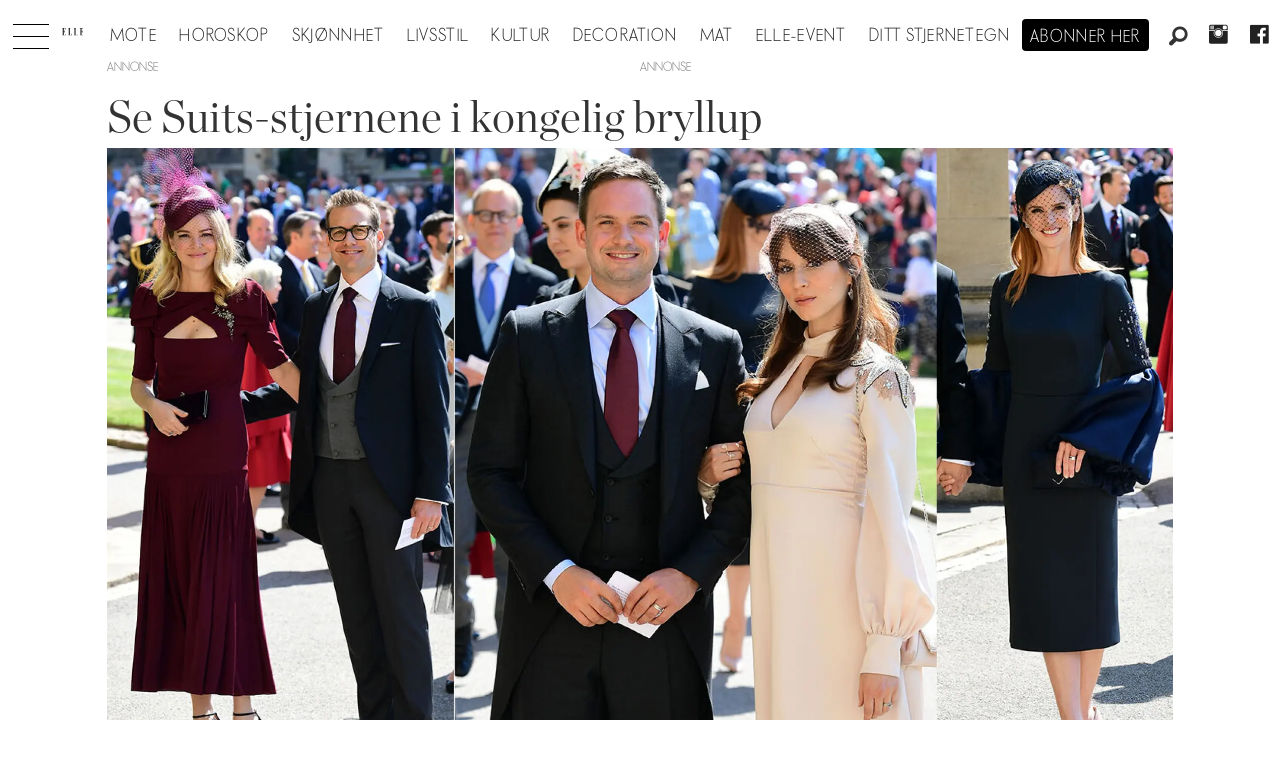

--- FILE ---
content_type: text/html; charset=UTF-8
request_url: https://www.elle.no/kongelig-bryllup-meghan-marble-mote/se-suits-stjernene-i-kongelig-bryllup/111940
body_size: 20313
content:
<!DOCTYPE html>
<html lang="nb-NO" dir="ltr" class="resp_fonts">

    <head>
                
                <script type="module">
                    import { ClientAPI } from '/view-resources/baseview/public/common/ClientAPI/index.js?v=1768293024-L4';
                    window.labClientAPI = new ClientAPI({
                        pageData: {
                            url: 'https://www.elle.no/kongelig-bryllup-meghan-marble-mote/se-suits-stjernene-i-kongelig-bryllup/111940',
                            pageType: 'article',
                            pageId: '111940',
                            section: 'kultur',
                            title: 'Se Suits-stjernene i kongelig bryllup',
                            seotitle: 'Se Suits-stjernene i kongelig bryllup',
                            sometitle: 'Se Suits-stjernene i kongelig bryllup',
                            description: 'Kollegaene til Meghan Markle strålte på den store dagen.',
                            seodescription: 'Kollegaene til Meghan Markle strålte på den store dagen.',
                            somedescription: 'Kollegaene til Meghan Markle strålte på den store dagen.',
                            device: 'desktop',
                            cmsVersion: '4.2.15',
                            contentLanguage: 'nb-NO',
                            published: '2018-05-19T11:51:34.000Z',
                            tags: ["suits", "mote", "meghan marble", "kultur", "kongelig bryllup"],
                            bylines: ["Nathalie Helgerud"],
                            site: {
                                domain: 'https://www.elle.no',
                                id: '2',
                                alias: 'elle'
                            }
                            // Todo: Add paywall info ...
                        },
                        debug: false
                    });
                </script>

                <title>Se Suits-stjernene i kongelig bryllup</title>
                <meta name="title" content="Se Suits-stjernene i kongelig bryllup">
                <meta name="description" content="Kollegaene til Meghan Markle strålte på den store dagen.">
                <meta http-equiv="Content-Type" content="text/html; charset=utf-8">
                <link rel="canonical" href="https://www.elle.no/kongelig-bryllup-meghan-marble-mote/se-suits-stjernene-i-kongelig-bryllup/111940">
                <meta name="viewport" content="width=device-width, initial-scale=1">
                
                <meta property="og:type" content="article">
                <meta property="og:title" content="Se Suits-stjernene i kongelig bryllup">
                <meta property="og:description" content="Kollegaene til Meghan Markle strålte på den store dagen.">
                <meta property="article:published_time" content="2018-05-19T11:51:34.000Z">
                <meta property="article:modified_time" content="2018-05-19T11:51:34.000Z">
                <meta property="article:author" content="Nathalie Helgerud">
                <meta property="article:tag" content="suits">
                <meta property="article:tag" content="mote">
                <meta property="article:tag" content="meghan marble">
                <meta property="article:tag" content="kultur">
                <meta property="article:tag" content="kongelig bryllup">
                <meta property="og:image" content="https://image.elle.no/112062.jpg?imageId=112062&panox=0&panoy=0&panow=0&panoh=0&width=1200&height=683">
                <meta property="og:image:width" content="1200">
                <meta property="og:image:height" content="684">
                <meta name="twitter:card" content="summary_large_image">
                
                <meta name="twitter:title" content="Se Suits-stjernene i kongelig bryllup">
                <meta name="twitter:description" content="Kollegaene til Meghan Markle strålte på den store dagen.">
                <meta name="twitter:image" content="https://image.elle.no/112062.jpg?imageId=112062&panox=0&panoy=0&panow=0&panoh=0&width=1200&height=683">
                <link rel="alternate" type="application/json+oembed" href="https://www.elle.no/kongelig-bryllup-meghan-marble-mote/se-suits-stjernene-i-kongelig-bryllup/111940?lab_viewport=oembed">

                
                <script src="https://macro.adnami.io/macro/hosts/adsm.macro.elle.no.js" async="async"></script>
                
                
                <meta property="og:url" content="https://www.elle.no/kongelig-bryllup-meghan-marble-mote/se-suits-stjernene-i-kongelig-bryllup/111940">
                        <link type="image/svg+xml" rel="icon" href="/view-resources/dachser2/public/elle/favicon.svg">
                        <link type="image/png" rel="icon" sizes="32x32" href="/view-resources/dachser2/public/elle/favicon32x32.png">
                        <link type="image/png" rel="icon" sizes="96x96" href="/view-resources/dachser2/public/elle/favicon96x96.png">
                        <link type="image/png" rel="apple-touch-icon" sizes="120x120" href="/view-resources/dachser2/public/elle/favicon120x120.png">
                        <link type="image/png" rel="apple-touch-icon" sizes="180x180" href="/view-resources/dachser2/public/elle/favicon180x180.png">
                    
                <link rel="stylesheet" href="/view-resources/view/css/grid.css?v=1768293024-L4">
                <link rel="stylesheet" href="/view-resources/view/css/main.css?v=1768293024-L4">
                <link rel="stylesheet" href="/view-resources/view/css/colors.css?v=1768293024-L4">
                <link rel="stylesheet" href="/view-resources/view/css/print.css?v=1768293024-L4" media="print">
                <link rel="stylesheet" href="/view-resources/view/css/foundation-icons/foundation-icons.css?v=1768293024-L4">
                <link rel="stylesheet" href="/view-resources/view/css/site/elle.css?v=1768293024-L4">
                <style data-key="background_colors">
                    .bg-primary {background-color: rgba(0,0,0,1);color: #fff;}.bg-secondary {background-color: rgba(255,255,255,1);}.bg-tertiary {background-color: rgba(240,240,240,1);}.bg-quaternary {background-color: rgba(255,249,239,1);}@media (max-width: 1023px) { .color_mobile_bg-primary {background-color: rgba(0,0,0,1);color: #fff;}}@media (max-width: 1023px) { .color_mobile_bg-secondary {background-color: rgba(255,255,255,1);}}@media (max-width: 1023px) { .color_mobile_bg-tertiary {background-color: rgba(240,240,240,1);}}@media (max-width: 1023px) { .color_mobile_bg-quaternary {background-color: rgba(255,249,239,1);}}
                </style>
                <style data-key="background_colors_opacity">
                    .bg-primary.op-bg_20 {background-color: rgba(0, 0, 0, 0.2);color: #fff;}.bg-primary.op-bg_40 {background-color: rgba(0, 0, 0, 0.4);color: #fff;}.bg-primary.op-bg_60 {background-color: rgba(0, 0, 0, 0.6);color: #fff;}.bg-primary.op-bg_80 {background-color: rgba(0, 0, 0, 0.8);color: #fff;}.bg-secondary.op-bg_20 {background-color: rgba(255, 255, 255, 0.2);}.bg-secondary.op-bg_40 {background-color: rgba(255, 255, 255, 0.4);}.bg-secondary.op-bg_60 {background-color: rgba(255, 255, 255, 0.6);}.bg-secondary.op-bg_80 {background-color: rgba(255, 255, 255, 0.8);}.bg-tertiary.op-bg_20 {background-color: rgba(240, 240, 240, 0.2);}.bg-tertiary.op-bg_40 {background-color: rgba(240, 240, 240, 0.4);}.bg-tertiary.op-bg_60 {background-color: rgba(240, 240, 240, 0.6);}.bg-tertiary.op-bg_80 {background-color: rgba(240, 240, 240, 0.8);}.bg-quaternary.op-bg_20 {background-color: rgba(255, 249, 239, 0.2);}.bg-quaternary.op-bg_40 {background-color: rgba(255, 249, 239, 0.4);}.bg-quaternary.op-bg_60 {background-color: rgba(255, 249, 239, 0.6);}.bg-quaternary.op-bg_80 {background-color: rgba(255, 249, 239, 0.8);}@media (max-width: 1023px) { .color_mobile_bg-primary.op-bg_20 {background-color: rgba(0, 0, 0, 0.2);color: #fff;}}@media (max-width: 1023px) { .color_mobile_bg-primary.op-bg_40 {background-color: rgba(0, 0, 0, 0.4);color: #fff;}}@media (max-width: 1023px) { .color_mobile_bg-primary.op-bg_60 {background-color: rgba(0, 0, 0, 0.6);color: #fff;}}@media (max-width: 1023px) { .color_mobile_bg-primary.op-bg_80 {background-color: rgba(0, 0, 0, 0.8);color: #fff;}}@media (max-width: 1023px) { .color_mobile_bg-secondary.op-bg_20 {background-color: rgba(255, 255, 255, 0.2);}}@media (max-width: 1023px) { .color_mobile_bg-secondary.op-bg_40 {background-color: rgba(255, 255, 255, 0.4);}}@media (max-width: 1023px) { .color_mobile_bg-secondary.op-bg_60 {background-color: rgba(255, 255, 255, 0.6);}}@media (max-width: 1023px) { .color_mobile_bg-secondary.op-bg_80 {background-color: rgba(255, 255, 255, 0.8);}}@media (max-width: 1023px) { .color_mobile_bg-tertiary.op-bg_20 {background-color: rgba(240, 240, 240, 0.2);}}@media (max-width: 1023px) { .color_mobile_bg-tertiary.op-bg_40 {background-color: rgba(240, 240, 240, 0.4);}}@media (max-width: 1023px) { .color_mobile_bg-tertiary.op-bg_60 {background-color: rgba(240, 240, 240, 0.6);}}@media (max-width: 1023px) { .color_mobile_bg-tertiary.op-bg_80 {background-color: rgba(240, 240, 240, 0.8);}}@media (max-width: 1023px) { .color_mobile_bg-quaternary.op-bg_20 {background-color: rgba(255, 249, 239, 0.2);}}@media (max-width: 1023px) { .color_mobile_bg-quaternary.op-bg_40 {background-color: rgba(255, 249, 239, 0.4);}}@media (max-width: 1023px) { .color_mobile_bg-quaternary.op-bg_60 {background-color: rgba(255, 249, 239, 0.6);}}@media (max-width: 1023px) { .color_mobile_bg-quaternary.op-bg_80 {background-color: rgba(255, 249, 239, 0.8);}}
                </style>
                <style data-key="border_colors">
                    .border-bg-primary {border-color: rgba(0,0,0,1) !important;}.border-bg-secondary {border-color: rgba(255,255,255,1) !important;}.border-bg-tertiary {border-color: rgba(240,240,240,1) !important;}.border-bg-quaternary {border-color: rgba(255,249,239,1) !important;}@media (max-width: 1023px) { .mobile_border-bg-primary {border-color: rgba(0,0,0,1) !important;}}@media (max-width: 1023px) { .mobile_border-bg-secondary {border-color: rgba(255,255,255,1) !important;}}@media (max-width: 1023px) { .mobile_border-bg-tertiary {border-color: rgba(240,240,240,1) !important;}}@media (max-width: 1023px) { .mobile_border-bg-quaternary {border-color: rgba(255,249,239,1) !important;}}
                </style>
                <style data-key="font_colors">
                    .primary {color: rgba(0,0,0,1) !important;}.secondary {color: rgba(255,255,255,1) !important;}@media (max-width: 1023px) { .color_mobile_primary {color: rgba(0,0,0,1) !important;}}@media (max-width: 1023px) { .color_mobile_secondary {color: rgba(255,255,255,1) !important;}}
                </style>
                <style data-key="image_gradient">
                    .image-gradient-bg-primary .img:after {background-image: linear-gradient(to bottom, transparent 50%, rgba(0,0,0,1));content: "";position: absolute;top: 0;left: 0;right: 0;bottom: 0;pointer-events: none;}.image-gradient-bg-secondary .img:after {background-image: linear-gradient(to bottom, transparent 50%, rgba(255,255,255,1));content: "";position: absolute;top: 0;left: 0;right: 0;bottom: 0;pointer-events: none;}.image-gradient-bg-tertiary .img:after {background-image: linear-gradient(to bottom, transparent 50%, rgba(240,240,240,1));content: "";position: absolute;top: 0;left: 0;right: 0;bottom: 0;pointer-events: none;}.image-gradient-bg-quaternary .img:after {background-image: linear-gradient(to bottom, transparent 50%, rgba(255,249,239,1));content: "";position: absolute;top: 0;left: 0;right: 0;bottom: 0;pointer-events: none;}@media (max-width: 1023px) { .color_mobile_image-gradient-bg-primary .img:after {background-image: linear-gradient(to bottom, transparent 50%, rgba(0,0,0,1));content: "";position: absolute;top: 0;left: 0;right: 0;bottom: 0;pointer-events: none;}}@media (max-width: 1023px) { .color_mobile_image-gradient-bg-secondary .img:after {background-image: linear-gradient(to bottom, transparent 50%, rgba(255,255,255,1));content: "";position: absolute;top: 0;left: 0;right: 0;bottom: 0;pointer-events: none;}}@media (max-width: 1023px) { .color_mobile_image-gradient-bg-tertiary .img:after {background-image: linear-gradient(to bottom, transparent 50%, rgba(240,240,240,1));content: "";position: absolute;top: 0;left: 0;right: 0;bottom: 0;pointer-events: none;}}@media (max-width: 1023px) { .color_mobile_image-gradient-bg-quaternary .img:after {background-image: linear-gradient(to bottom, transparent 50%, rgba(255,249,239,1));content: "";position: absolute;top: 0;left: 0;right: 0;bottom: 0;pointer-events: none;}}.image-gradient-bg-primary.image-gradient-left .img:after {background-image: linear-gradient(to left, transparent 50%, rgba(0,0,0,1));}.image-gradient-bg-secondary.image-gradient-left .img:after {background-image: linear-gradient(to left, transparent 50%, rgba(255,255,255,1));}.image-gradient-bg-tertiary.image-gradient-left .img:after {background-image: linear-gradient(to left, transparent 50%, rgba(240,240,240,1));}.image-gradient-bg-quaternary.image-gradient-left .img:after {background-image: linear-gradient(to left, transparent 50%, rgba(255,249,239,1));}@media (max-width: 1023px) { .color_mobile_image-gradient-bg-primary.image-gradient-left .img:after {background-image: linear-gradient(to left, transparent 50%, rgba(0,0,0,1));}}@media (max-width: 1023px) { .color_mobile_image-gradient-bg-secondary.image-gradient-left .img:after {background-image: linear-gradient(to left, transparent 50%, rgba(255,255,255,1));}}@media (max-width: 1023px) { .color_mobile_image-gradient-bg-tertiary.image-gradient-left .img:after {background-image: linear-gradient(to left, transparent 50%, rgba(240,240,240,1));}}@media (max-width: 1023px) { .color_mobile_image-gradient-bg-quaternary.image-gradient-left .img:after {background-image: linear-gradient(to left, transparent 50%, rgba(255,249,239,1));}}.image-gradient-bg-primary.image-gradient-right .img:after {background-image: linear-gradient(to right, transparent 50%, rgba(0,0,0,1));}.image-gradient-bg-secondary.image-gradient-right .img:after {background-image: linear-gradient(to right, transparent 50%, rgba(255,255,255,1));}.image-gradient-bg-tertiary.image-gradient-right .img:after {background-image: linear-gradient(to right, transparent 50%, rgba(240,240,240,1));}.image-gradient-bg-quaternary.image-gradient-right .img:after {background-image: linear-gradient(to right, transparent 50%, rgba(255,249,239,1));}@media (max-width: 1023px) { .color_mobile_image-gradient-bg-primary.image-gradient-right .img:after {background-image: linear-gradient(to right, transparent 50%, rgba(0,0,0,1));}}@media (max-width: 1023px) { .color_mobile_image-gradient-bg-secondary.image-gradient-right .img:after {background-image: linear-gradient(to right, transparent 50%, rgba(255,255,255,1));}}@media (max-width: 1023px) { .color_mobile_image-gradient-bg-tertiary.image-gradient-right .img:after {background-image: linear-gradient(to right, transparent 50%, rgba(240,240,240,1));}}@media (max-width: 1023px) { .color_mobile_image-gradient-bg-quaternary.image-gradient-right .img:after {background-image: linear-gradient(to right, transparent 50%, rgba(255,249,239,1));}}.image-gradient-bg-primary.image-gradient-top .img:after {background-image: linear-gradient(to top, transparent 50%, rgba(0,0,0,1));}.image-gradient-bg-secondary.image-gradient-top .img:after {background-image: linear-gradient(to top, transparent 50%, rgba(255,255,255,1));}.image-gradient-bg-tertiary.image-gradient-top .img:after {background-image: linear-gradient(to top, transparent 50%, rgba(240,240,240,1));}.image-gradient-bg-quaternary.image-gradient-top .img:after {background-image: linear-gradient(to top, transparent 50%, rgba(255,249,239,1));}@media (max-width: 1023px) { .color_mobile_image-gradient-bg-primary.image-gradient-top .img:after {background-image: linear-gradient(to top, transparent 50%, rgba(0,0,0,1));}}@media (max-width: 1023px) { .color_mobile_image-gradient-bg-secondary.image-gradient-top .img:after {background-image: linear-gradient(to top, transparent 50%, rgba(255,255,255,1));}}@media (max-width: 1023px) { .color_mobile_image-gradient-bg-tertiary.image-gradient-top .img:after {background-image: linear-gradient(to top, transparent 50%, rgba(240,240,240,1));}}@media (max-width: 1023px) { .color_mobile_image-gradient-bg-quaternary.image-gradient-top .img:after {background-image: linear-gradient(to top, transparent 50%, rgba(255,249,239,1));}}
                </style>
                <style data-key="custom_css_variables">
                :root {
                    --lab_page_width: 1088px;
                    --lab_columns_gutter: 11px;
                    --space-top: 120;
                    --space-top-adnuntiusAd: ;
                }

                @media(max-width: 767px) {
                    :root {
                        --lab_columns_gutter: 10px;
                    }
                }

                @media(min-width: 767px) {
                    :root {
                    }
                }
                </style>
<script src="/view-resources/public/common/JWTCookie.js?v=1768293024-L4"></script>
<script src="/view-resources/public/common/Paywall.js?v=1768293024-L4"></script>
                <script>
                window.Dac = window.Dac || {};
                (function () {
                    if (navigator) {
                        window.Dac.clientData = {
                            language: navigator.language,
                            userAgent: navigator.userAgent,
                            innerWidth: window.innerWidth,
                            innerHeight: window.innerHeight,
                            deviceByMediaQuery: getDeviceByMediaQuery(),
                            labDevice: 'desktop', // Device from labrador
                            device: 'desktop', // Device from varnish
                            paywall: {
                                isAuthenticated: isPaywallAuthenticated(),
                                toggleAuthenticatedContent: toggleAuthenticatedContent,
                                requiredProducts: [],
                            },
                            page: {
                                id: '111940',
                                extId: 'elle-20046'
                            },
                            siteAlias: 'elle',
                            debug: window.location.href.includes('debug=1')
                        };
                        function getDeviceByMediaQuery() {
                            if (window.matchMedia('(max-width: 767px)').matches) return 'mobile';
                            if (window.matchMedia('(max-width: 1023px)').matches) return 'tablet';
                            return 'desktop';
                        }

                        function isPaywallAuthenticated() {
                            if (window.Dac && window.Dac.JWTCookie) {
                                var JWTCookie = new Dac.JWTCookie({ debug: false });
                                return JWTCookie.isAuthenticated();
                            }
                            return false;
                        }

                        function toggleAuthenticatedContent(settings) {
                            if (!window.Dac || !window.Dac.Paywall) {
                                return;
                            }
                            var Paywall = new Dac.Paywall();
                            var updateDOM = Paywall.updateDOM;

                            if(settings && settings.displayUserName) {
                                var userName = Paywall.getUserName().then((userName) => {
                                    updateDOM(userName !== false, userName, settings.optionalGreetingText);
                                });
                            } else {
                                updateDOM(window.Dac.clientData.paywall.isAuthenticated);
                            }
                        }
                    }
                }());
                </script>

                    <script type="module" src="/view-resources/baseview/public/common/baseview/moduleHandlers.js?v=1768293024-L4" data-cookieconsent="ignore"></script>
<!-- Global site tag (gtag.js) - Google Analytics -->
<script async src="https://www.googletagmanager.com/gtag/js?id=UA-55981107-9"></script>
<script>
    window.dataLayer = window.dataLayer || [];
    function gtag(){dataLayer.push(arguments);}
    gtag('js', new Date());
    gtag('config', 'UA-55981107-9');
</script>
                        <script async src="https://securepubads.g.doubleclick.net/tag/js/gpt.js"></script>
                        <script>
                            window.googletag = window.googletag || {cmd: []};

                            googletag.cmd.push(function() {
                                var handleAsTablet = (Dac.clientData.device === 'tablet' || Dac.clientData.innerWidth < 1316);

                                googletag.pubads().disableInitialLoad();
                                if (!(handleAsTablet && '' === 'true')) {
                                    googletag
                                        .defineSlot('/21694147268/elleno/topbanner', [[980,300], [980,250], [980,150], [980,120], [980,90], [970,250], [970,90], [728,90], [1,1], [1,2]], 'elleno/topbanner')
                                        .addService(googletag.pubads());
                                }
                                if (!(handleAsTablet && 'true' === 'true')) {
                                    googletag
                                        .defineSlot('/21694147268/elleno/skyscraper_left', [[300,600], [160,600], [180,500], [120,600], [300,250]], 'elleno/skyscraper_left')
                                        .addService(googletag.pubads());
                                }
                                if (!(handleAsTablet && 'true' === 'true')) {
                                    googletag
                                        .defineSlot('/21694147268/elleno/skyscraper_right', [[300,600], [160,600], [180,500], [120,600], [300,250]], 'elleno/skyscraper_right')
                                        .addService(googletag.pubads());
                                }
                                if (!(handleAsTablet && '' === 'true')) {
                                    googletag
                                        .defineSlot('/21694147268/elleno/netboard1', [[980,600], [980,400], [980,300], [980,250], [980,150], [980,120], [980,90], [970,250], [970,90], [728,90], [580,500], [580,400], [468,400]], 'elleno/netboard1')
                                        .addService(googletag.pubads());
                                }
                                if (!(handleAsTablet && '' === 'true')) {
                                    googletag
                                        .defineSlot('/21694147268/elleno/netboard8', [[980,400], [980,300], [980,250], [980,150], [980,120], [980,90], [970,250], [970,90], [728,90], [580,500], [580,400], [468,400]], 'elleno/netboard8')
                                        .addService(googletag.pubads());
                                }
                                if (!(handleAsTablet && '' === 'true')) {
                                    googletag
                                        .defineSlot('/21694147268/elleno/netboard2', [[980,400], [980,300], [980,250], [980,150], [980,120], [980,90], [970,250], [970,90], [728,90], [580,500], [580,400], [468,400]], 'elleno/netboard2')
                                        .addService(googletag.pubads());
                                }
                                if (!(handleAsTablet && '' === 'true')) {
                                    googletag
                                        .defineSlot('/21694147268/elleno/netboard3', [[980,600], [980,400], [980,300], [980,250], [980,150], [980,120], [980,90], [970,250], [970,90], [728,90], [580,500], [580,400], [468,400], [1,1], [1,2]], 'elleno/netboard3')
                                        .addService(googletag.pubads());
                                }
                                if (!(handleAsTablet && '' === 'true')) {
                                    googletag
                                        .defineSlot('/21694147268/elleno/netboard4', [[980,400], [980,300], [980,250], [980,150], [980,120], [980,90], [970,250], [970,90], [728,90], [580,500], [580,400], [468,400]], 'elleno/netboard4')
                                        .addService(googletag.pubads());
                                }
                                if (!(handleAsTablet && '' === 'true')) {
                                    googletag
                                        .defineSlot('/21694147268/elleno/netboard5', [[980,600], [980,400], [980,300], [980,250], [980,150], [980,120], [980,90], [970,250], [970,90], [728,90], [580,500], [580,400], [468,400]], 'elleno/netboard5')
                                        .addService(googletag.pubads());
                                }
                                if (!(handleAsTablet && '' === 'true')) {
                                    googletag
                                        .defineSlot('/21694147268/elleno/netboard6', [[980,400], [980,300], [980,250], [980,150], [980,120], [980,90], [970,250], [970,90], [728,90], [580,500], [580,400], [468,400]], 'elleno/netboard6')
                                        .addService(googletag.pubads());
                                }
                                if (!(handleAsTablet && '' === 'true')) {
                                    googletag
                                        .defineSlot('/21694147268/elleno/netboard7', [[980,600], [980,400], [980,300], [980,250], [980,150], [980,120], [980,90], [970,250], [970,90], [728,90], [580,500], [580,400], [468,400]], 'elleno/netboard7')
                                        .addService(googletag.pubads());
                                }

                                googletag.pubads().setTargeting("env", "prod");
                                googletag.pubads().setTargeting("site", "elle");
                                googletag.pubads().setTargeting("section", "kultur");
                                googletag.pubads().setTargeting("context", "article");
                                googletag.pubads().setTargeting("tags", "suits,mote,meghan marble,kultur,kongelig bryllup");

                                var useLadyLoading = true || false;
                                if (useLadyLoading) {
                                    googletag.pubads().enableLazyLoad({
                                        fetchMarginPercent: 150 || 150, // Fetch ad content when it is within 1.5 viewports of the visible area
                                        renderMarginPercent: 150 || 150,  // Render ads when they are within 1.5 viewports of the visible area
                                        mobileScaling: 2.0
                                    });
                                }
                                
                                googletag.pubads().enableSingleRequest();
                                googletag.pubads().collapseEmptyDivs();
                                googletag.enableServices();
                            });
                        </script>
                <style id="dachser-vieweditor-styles">
                    .articleHeader .headline { font-family: "Chronicle Display"; font-weight: 300; font-style: normal; }
                    .articleHeader .subtitle { font-family: "Elle novac"; font-weight: 500; font-style: normal; }
                    article.column .content .headline { font-family: "Chronicle Display"; font-weight: 300; font-style: normal; }
                    article.column .content .subtitle { font-family: "Elle novac"; font-weight: 500; font-style: normal; }
                    .bodytext { font-family: "Chronicle Display"; font-weight: 400; font-style: normal; }
                    .bodytext > h2, .bodytext > h3 { font-family: "Chronicle Display"; font-weight: 600; font-style: normal; }
                    .font-Ellenovac { font-family: "Elle novac" !important; }
                    .font-Ellenovac.font-weight-light { font-weight: 100 !important; }
                    .font-Ellenovac.font-weight-normal { font-weight: 400 !important; }
                    .font-Ellenovac.font-weight-bold { font-weight: 600 !important; }
                    .font-Ellenovac.font-weight-black { font-weight: 800 !important; }
                    .font-ChronicleDisplay { font-family: "Chronicle Display" !important; }
                    .font-ChronicleDisplay.font-weight-light { font-weight: 100 !important; }
                    .font-ChronicleDisplay.font-weight-normal { font-weight: 400 !important; }
                    .font-ChronicleDisplay.font-weight-bold { font-weight: 600 !important; }
                    .font-ChronicleDisplay.font-weight-black { font-weight: 800 !important; }
                </style>
                <style id="css_variables"></style>
                <script>
                    window.dachserData = {
                        _data: {},
                        _instances: {},
                        get: function(key) {
                            return dachserData._data[key] || null;
                        },
                        set: function(key, value) {
                            dachserData._data[key] = value;
                        },
                        push: function(key, value) {
                            if (!dachserData._data[key]) {
                                dachserData._data[key] = [];
                            }
                            dachserData._data[key].push(value);
                        },
                        setInstance: function(key, identifier, instance) {
                            if (!dachserData._instances[key]) {
                                dachserData._instances[key] = {};
                            }
                            dachserData._instances[key][identifier] = instance;
                        },
                        getInstance: function(key, identifier) {
                            return dachserData._instances[key] ? dachserData._instances[key][identifier] || null : null;
                        },
                        reflow: () => {}
                    };
                </script>
                

                <script type="application/ld+json">
                [{"@context":"http://schema.org","@type":"WebSite","name":"Elle","url":"https://www.elle.no"},{"@context":"https://schema.org","@type":"NewsArticle","headline":"Se Suits-stjernene i kongelig bryllup","description":"Kollegaene til Meghan Markle strålte på den store dagen.","mainEntityOfPage":{"@id":"https://www.elle.no/kongelig-bryllup-meghan-marble-mote/se-suits-stjernene-i-kongelig-bryllup/111940"},"availableLanguage":[{"@type":"Language","alternateName":"nb-NO"}],"image":["https://image.elle.no/?imageId=112062&width=1200","https://image.elle.no/?imageId=111952&width=1200","https://image.elle.no/?imageId=111966&width=1200","https://image.elle.no/?imageId=111984&width=1200","https://image.elle.no/?imageId=111991&width=1200","https://image.elle.no/?imageId=112018&width=1200","https://image.elle.no/?imageId=112047&width=1200"],"keywords":"suits, mote, meghan marble, kultur, kongelig bryllup","author":[{"@type":"Person","name":"Nathalie Helgerud"}],"publisher":{"@type":"Organization","name":"Elle","logo":{"@type":"ImageObject","url":"/view-resources/dachser2/public/elle/logodark.svg"}},"datePublished":"2018-05-19T11:51:34.000Z","dateModified":"2018-05-19T11:51:34.000Z"}]
                </script>                <meta name="google-site-verification" content="yw5inxMersSn4Y7ctjkBuZ-Opq4qMaoboSOqkPjTK5Y">
                <script async src="https://otc-cdn.relevant-digital.com/static/tags/6724d5b7e8e6ebbabc020a11.js"></script><script >(function() {
		window.relevantDigital = window.relevantDigital || {};
		relevantDigital.cmd = relevantDigital.cmd || [];
		relevantDigital.cmd.push(function() {
			relevantDigital.loadPrebid({
				configId: '673deecc8ca3c0aaa2e6ce98',
				manageAdserver: false,
				collapseEmptyDivs: true,
				collapseBeforeAdFetch: false,
				noGpt: true,
				allowedDivIds: null, // set to an array to only load certain <div>s, example - ["divId1", "divId2"]
				noSlotReload: false, // set true to only load ad slots that have never been loaded 
			});
		});
	})();</script>
                
                



        <meta property="article:section" content="kultur">
<script>
var k5aMeta = { "paid": 0, "author": ["Nathalie Helgerud"], "tag": ["suits", "mote", "meghan marble", "kultur", "kongelig bryllup"], "title": "Se Suits-stjernene i kongelig bryllup", "teasertitle": "Se Suits-stjernene i kongelig bryllup", "kicker": "", "url": "https://www.elle.no/a/111940", "login": (Dac.clientData.paywall.isAuthenticated ? 1 : 0), "subscriber": (Dac.clientData.paywall.isAuthenticated ? 1 : 0), "subscriberId": (Dac.clientData.subscriberId ? `"${ Dac.clientData.subscriberId }"` : "") };
</script>
                <script src="//cl.k5a.io/6156b8c81b4d741e051f44c2.js" async></script>


        <style>
            :root {
                
                
            }
        </style>
        
        
    </head>

    <body class="l4 article site_elle section_kultur"
        
        
        >

        
        <script>
        document.addEventListener("DOMContentLoaded", (event) => {
            setScrollbarWidth();
            window.addEventListener('resize', setScrollbarWidth);
        });
        function setScrollbarWidth() {
            const root = document.querySelector(':root');
            const width = (window.innerWidth - document.body.offsetWidth < 21) ? window.innerWidth - document.body.offsetWidth : 15;
            root.style.setProperty('--lab-scrollbar-width', `${ width }px`);
        }
        </script>

        
        <a href="#main" class="skip-link">Jump to main content</a>

        <header class="pageElement pageHeader">
    <div class="section mainline grid-align-center stop-propagation">
    <div class="row">
    <div class="hamburger to-be-expanded" data-id="pageElements-5">
    <div class="positionRelative">
        <span class="hamburger-button hamburger-expander ">
            <button class="burger-btn" aria-label="Åpne meny" aria-expanded="false" aria-controls="hamburger-container" aria-haspopup="menu">
                    <i class="open fi-list"></i>
                    <i class="close fi-x"></i>
            </button>
        </span>
    </div>

        <div class="hamburger-container" id="hamburger-container">
            <div class="row">
                <div data-id="pageElements-6" class="search visible dac-hidden-desktop-up">

        <button class="search-button" aria-label="Søk" >
                <i class="open fi-magnifying-glass"></i>
                <i class="close fi-x"></i>
        </button>

    <form class="search-container" action="/cse" method="get" role="search">
        <label for="search-input-6" class="visuallyhidden">Søk</label>
        <input type="text" id="search-input-6" name="q" placeholder="Søk...">
    </form>
</div>

    <script>
        if (document.querySelector('[data-id="pageElements-6"] .search-button')) {
            document.querySelector('[data-id="pageElements-6"] .search-button').addEventListener('click', (event) => {
                document.querySelector('[data-id="pageElements-6"] .search-container').submit();
            }, false);
        }
    </script>
<nav class="navigation mainMenu align-center">
	<ul class="menu-list">
			<li class="first-list-item ">
				<a href="/mote" target="_self">Mote</a>
			</li>
			<li class="first-list-item ">
				<a href="https://www.elle.no/horoskop" target="_self">Horoskop</a>
			</li>
			<li class="first-list-item ">
				<a href="https://www.elle.no/skjonnhet" target="_self">Skjønnhet</a>
			</li>
			<li class="first-list-item ">
				<a href="/tag/livsstil" target="_self">Livsstil</a>
			</li>
			<li class="first-list-item ">
				<a href="/tag/kultur" target="_self">Kultur</a>
			</li>
			<li class="first-list-item dropdown-only">
				<a href="/tag/konkret" target="_self">Konkret</a>
			</li>
			<li class="first-list-item ">
				<a href="/tag/elle_decoration" target="_self">Decoration</a>
			</li>
			<li class="first-list-item ">
				<a href="/tag/mat" target="_self">Mat</a>
			</li>
			<li class="first-list-item ">
				<a href="/elle-event" target="_self">ELLE-event</a>
			</li>
			<li class="first-list-item dropdown-only">
				<a href="/kontakt-oss" target="_self">Kontakt oss</a>
			</li>
			<li class="first-list-item dropdown-only">
				<a href="/bli-abonnent" target="_self">Bli abonnent på elle</a>
			</li>
			<li class="first-list-item dropdown-only dac-hidden-desktop-up">
				<a href="/om-elle" target="_self">Om elle</a>
			</li>
			<li class="first-list-item dropdown-only">
				<a href="/elle-gallaen" target="_self">Elle-gallaen 2025</a>
			</li>
			<li class="first-list-item dropdown-only">
				<a href="/tag/mor_og_barn" target="_self">Mor og barn</a>
			</li>
			<li class="first-list-item dropdown-only">
				<a href="/tag/elle-festen" target="_self">Elle-festen</a>
			</li>
			<li class="first-list-item ">
				<a href="/stjernetegn" target="_self">Ditt stjernetegn</a>
			</li>
			<li class="first-list-item dropdown-only">
				<a href="/bryllup" target="_self">Bryllup</a>
			</li>
	</ul>
</nav>



	<script>
		(function () {
			const menuLinks = document.querySelectorAll(`nav.mainMenu ul li a`);
			for (let i = 0; i < menuLinks.length; i++) {
				const link = menuLinks[i].pathname;
				if (link === window.location.pathname) {
					menuLinks[i].parentElement.classList.add('lab-link-active');
				} else {
					menuLinks[i].parentElement.classList.remove('lab-link-active');
				}
			}
		})();
	</script>


            </div>
        </div>
</div>

<script>
    (function(){
        const burgerButton = document.querySelector('[data-id="pageElements-5"] .burger-btn');
        const dropdownCloseSection = document.querySelector('[data-id="pageElements-5"] .dropdown-close-section');

        function toggleDropdown() {
            // Toggle the expanded class and aria-expanded attribute
            document.querySelector('[data-id="pageElements-5"].hamburger.to-be-expanded').classList.toggle('expanded');
            burgerButton.setAttribute('aria-expanded', burgerButton.getAttribute('aria-expanded') === 'true' ? 'false' : 'true');
            burgerButton.setAttribute('aria-label', burgerButton.getAttribute('aria-expanded') === 'true' ? 'Lukk meny' : 'Åpne meny');

            // This doesn't seem to do anything? But there's styling dependent on it some places
            document.body.classList.toggle('hamburger-expanded');
        }

        // Called via the eventlistener - if the key is Escape, toggle the dropdown and remove the eventlistener
        function closeDropdown(e) {
            if(e.key === 'Escape') {
                toggleDropdown();
                // Set the focus back on the button when clicking escape, so the user can continue tabbing down
                // the page in a natural flow
                document.querySelector('[data-id="pageElements-5"] .burger-btn').focus();
                window.removeEventListener('keydown', closeDropdown);
            }
        }

        if(burgerButton) {
            burgerButton.addEventListener('click', function(e) {
                e.preventDefault();
                toggleDropdown();

                // If the menu gets expanded, add the eventlistener that will close it on pressing Escape
                // else, remove the eventlistener otherwise it will continue to listen for escape even if the menu is closed.
                if(document.querySelector('[data-id="pageElements-5"] .burger-btn').getAttribute('aria-expanded') === 'true') {
                    window.addEventListener('keydown', closeDropdown);
                } else {
                    window.removeEventListener('keydown', closeDropdown);
                }
            })
        }
        if (dropdownCloseSection) {
            dropdownCloseSection.addEventListener('click', function(e) {
                e.preventDefault();
                toggleDropdown();
            });
        }

        document.querySelectorAll('.hamburger .hamburger-expander, .hamburger .hamburger-container, .stop-propagation').forEach(function (element) {
            element.addEventListener('click', function (e) {
                e.stopPropagation();
            });
        });
    }());
</script>
<figure class="logo">
    <a href=" //elle.no" aria-label="Gå til forside">
        <img src="/view-resources/dachser2/public/elle/logodark.svg"
            alt="Gå til forside. Logo, Elle.no"
            width="95"
            >
    </a>
</figure>
<nav class="navigation mainMenu dac-hidden-desktop-down grid-vas-center grid">
	<ul class="menu-list">
			<li class="first-list-item ">
				<a href="/mote" target="_self">Mote</a>
			</li>
			<li class="first-list-item ">
				<a href="https://www.elle.no/horoskop" target="_self">Horoskop</a>
			</li>
			<li class="first-list-item ">
				<a href="https://www.elle.no/skjonnhet" target="_self">Skjønnhet</a>
			</li>
			<li class="first-list-item ">
				<a href="/tag/livsstil" target="_self">Livsstil</a>
			</li>
			<li class="first-list-item ">
				<a href="/tag/kultur" target="_self">Kultur</a>
			</li>
			<li class="first-list-item dropdown-only">
				<a href="/tag/konkret" target="_self">Konkret</a>
			</li>
			<li class="first-list-item ">
				<a href="/tag/elle_decoration" target="_self">Decoration</a>
			</li>
			<li class="first-list-item ">
				<a href="/tag/mat" target="_self">Mat</a>
			</li>
			<li class="first-list-item ">
				<a href="/elle-event" target="_self">ELLE-event</a>
			</li>
			<li class="first-list-item dropdown-only">
				<a href="/kontakt-oss" target="_self">Kontakt oss</a>
			</li>
			<li class="first-list-item dropdown-only">
				<a href="/bli-abonnent" target="_self">Bli abonnent på elle</a>
			</li>
			<li class="first-list-item dropdown-only dac-hidden-desktop-up">
				<a href="/om-elle" target="_self">Om elle</a>
			</li>
			<li class="first-list-item dropdown-only">
				<a href="/elle-gallaen" target="_self">Elle-gallaen 2025</a>
			</li>
			<li class="first-list-item dropdown-only">
				<a href="/tag/mor_og_barn" target="_self">Mor og barn</a>
			</li>
			<li class="first-list-item dropdown-only">
				<a href="/tag/elle-festen" target="_self">Elle-festen</a>
			</li>
			<li class="first-list-item ">
				<a href="/stjernetegn" target="_self">Ditt stjernetegn</a>
			</li>
			<li class="first-list-item dropdown-only">
				<a href="/bryllup" target="_self">Bryllup</a>
			</li>
	</ul>
</nav>



	<script>
		(function () {
			const menuLinks = document.querySelectorAll(`nav.mainMenu ul li a`);
			for (let i = 0; i < menuLinks.length; i++) {
				const link = menuLinks[i].pathname;
				if (link === window.location.pathname) {
					menuLinks[i].parentElement.classList.add('lab-link-active');
				} else {
					menuLinks[i].parentElement.classList.remove('lab-link-active');
				}
			}
		})();
	</script>

<nav class="navigation topBarMenu dac-hidden-desktop-down">
	<ul class="menu-list">
			<li class="first-list-item abo-btn">
				<a href="https://www.elle.no/bli-abonnent" target="_self">Abonner her</a>
			</li>
			<li class="first-list-item fi-social-instagram social-icon dac-hidden-desktop-down not-dropdown-only dac-hidden-desktop-up dac-hidden-desktop-down">
				<a href="https://www.instagram.com/ellenorge/?hl=nb" target="_self">Instagram</a>
			</li>
	</ul>
</nav>



	<script>
		(function () {
			const menuLinks = document.querySelectorAll(`nav.topBarMenu ul li a`);
			for (let i = 0; i < menuLinks.length; i++) {
				const link = menuLinks[i].pathname;
				if (link === window.location.pathname) {
					menuLinks[i].parentElement.classList.add('lab-link-active');
				} else {
					menuLinks[i].parentElement.classList.remove('lab-link-active');
				}
			}
		})();
	</script>

<div data-id="pageElements-11" class="search to-be-expanded dac-hidden-desktop-down not-dropdown-only">

        <button class="search-button search-expander" aria-label="Søk"  aria-expanded="false" aria-controls="search-input-11" >
                <i class="open fi-magnifying-glass"></i>
                <i class="close fi-x"></i>
        </button>

    <form class="search-container" action="/cse" method="get" role="search">
        <label for="search-input-11" class="visuallyhidden">Søk</label>
        <input type="text" id="search-input-11" name="q" placeholder="Søk...">
    </form>
</div>

        <script>
            // Do the check for the search button inside the if statement, so we don't set a global const if there are multiple search buttons
            if (document.querySelector('[data-id="pageElements-11"] .search-button')) {
                // Now we can set a const that is only available inside the if scope
                const searchButton = document.querySelector('[data-id="pageElements-11"] .search-button');
                searchButton.addEventListener('click', (event) => {
                    event.preventDefault();
                    event.stopPropagation();

                    // Toggle the expanded class on the search button and set the aria-expanded attribute.
                    searchButton.parentElement.classList.toggle('expanded');
                    searchButton.setAttribute('aria-expanded', searchButton.getAttribute('aria-expanded') === 'true' ? 'false' : 'true');
                    searchButton.setAttribute('aria-label', searchButton.getAttribute('aria-expanded') === 'true' ? 'Lukk søk' : 'Åpne søk');

                    // Set focus to the input. 
                    // This might be dodgy due to moving focus automatically, but we'll keep it in for now.
                    if (searchButton.getAttribute('aria-expanded') === 'true') {
                        document.getElementById('search-input-11').focus();
                    }
                }, false);
            }

            if (document.getElementById('bonusButton')) {
                document.getElementById('bonusButton').addEventListener('click', (event) => {
                    document.querySelector('[data-id="pageElements-11"] .search-container').submit();
                }, false);
            }

            /*
                There should probably be some sort of sorting of the elements, so that if the search button is to the right,
                the tab order should be the input before the button.
                This is a job for future me.
            */
        </script>
<div data-id="pageElements-12" class="search visible dac-hidden-desktop-down dropdown-only">

        <button class="search-button" aria-label="Søk" >
                <i class="open fi-magnifying-glass"></i>
                <i class="close fi-x"></i>
        </button>

    <form class="search-container" action="/cse" method="get" role="search">
        <label for="search-input-12" class="visuallyhidden">Søk</label>
        <input type="text" id="search-input-12" name="q" placeholder="Søk...">
    </form>
</div>

    <script>
        if (document.querySelector('[data-id="pageElements-12"] .search-button')) {
            document.querySelector('[data-id="pageElements-12"] .search-button').addEventListener('click', (event) => {
                document.querySelector('[data-id="pageElements-12"] .search-container').submit();
            }, false);
        }
    </script>
<a class="link fi-social-instagram social-icon not-dropdown-only dac-hidden-desktop-down" href="https:&#x2F;&#x2F;www.instagram.com&#x2F;ellenorge&#x2F;?hl&#x3D;nb"></a><a class="link fi-social-facebook social-icon not-dropdown-only dac-hidden-desktop-down" href="https:&#x2F;&#x2F;www.facebook.com&#x2F;ellenorge&#x2F;"></a>
</div>

</div>


    <script>
        (function () {
            if (!'IntersectionObserver' in window) { return;}

            var scrollEvents = scrollEvents || [];
            var event = {
                target: 'header.pageHeader',
                offset: '960px',
                classes: [],
                styles: []
            };
            var classItem = {
                selector: '.pageHeader',
                class: []
            };
            classItem.class.push('fixed');
            event.classes.push(classItem);
            scrollEvents.push(event);

            var event = {
                target: 'header.pageHeader',
                offset: '245px',
                classes: [],
                styles: []
            };
            var classItem = {
                selector: '.pageHeader',
                class: []
            };
            classItem.class.push('fixed-mobile');
            event.classes.push(classItem);
            scrollEvents.push(event);


            if (scrollEvents) {
                const domInterface = {
                    classList: {
                        remove: () => {},
                        add: () => {}
                    },
                    style: {
                        cssText: ''
                    }
                };
                scrollEvents.forEach(function(event) {
                    var callback = function (entries, observer) {
                        if (!entries[0]) { return; }
                        if (entries[0].isIntersecting) {
                            event.styles.forEach(function(item) {
                                (document.querySelector(item.selector) || domInterface).style.cssText = "";
                            });
                            event.classes.forEach(function(item) {
                                item.class.forEach(function(classname) {
                                    (document.querySelector(item.selector) || domInterface).classList.remove(classname);
                                });
                            });
                        } else {
                            event.styles.forEach(function(item) {
                                (document.querySelector(item.selector) || domInterface).style.cssText = item.style;
                            });
                            event.classes.forEach(function(item) {
                                item.class.forEach(function(classname) {
                                    (document.querySelector(item.selector) || domInterface).classList.add(classname);
                                });
                            });
                        }
                    };

                    var observer = new IntersectionObserver(callback, {
                        rootMargin: event.offset,
                        threshold: 1
                    });
                    var target = document.querySelector(event.target);
                    if (target) {
                        observer.observe(target);
                    }
                });
            }
        }());

        window.Dac.clientData.paywall.toggleAuthenticatedContent(); 
    </script>
</header>

        

        
                


        <section id="mainArticleSection" class="main article">
            <div data-element-guid="3a2faec6-22d1-4622-c87b-84a03f563c45" class="placeholder placement-top">
<div data-element-guid="a70fa049-4ed4-4849-cad8-27b98561768b" class="column google-ad small-12 large-12 small-abs-12 large-abs-12 display-label"  style="">

        <span class="ad-label">Annonse</span>
        <div class="adunit" id="elleno/topbanner" ></div>
        <script>
            googletag.cmd.push(function() {
                googletag.display('elleno/topbanner');
            });
        </script>
</div>

</div>
            <main class="pageWidth">
                <article class=" "
                    
                >

                    <section class="main article k5a-article" id="main">

                            <div></div>
<script>
(function() {
    let windowUrl = window.location.href;
    windowUrl = windowUrl.substring(windowUrl.indexOf('?') + 1);
    let messageElement = document.querySelector('.shareableMessage');
    if (windowUrl && windowUrl.includes('code') && windowUrl.includes('expires')) {
        messageElement.style.display = 'block';
    } 
})();
</script>


                        <div data-element-guid="4470b6c2-4046-42b0-917e-bd6aaed0f041" class="articleHeader column">

    


    <h1 class="headline mainTitle " style="">Se Suits-stjernene i kongelig bryllup</h1>


    <div class="media">
            
            <figure data-element-guid="a16084b5-e033-4d42-c757-4c4c582759d0" class="headerImage">
    <div class="img fullwidthTarget">
        <picture>
            <source srcset="https://image.elle.no/112062.webp?imageId=112062&width=2116&height=1292&format=webp" 
                width="1058"
                height="646"
                media="(min-width: 768px)"
                type="image/webp">    
            <source srcset="https://image.elle.no/112062.webp?imageId=112062&width=2116&height=1292&format=jpg" 
                width="1058"
                height="646"
                media="(min-width: 768px)"
                type="image/jpeg">    
            <source srcset="https://image.elle.no/112062.webp?imageId=112062&width=960&height=586&format=webp" 
                width="480"
                height="293"
                media="(max-width: 767px)"
                type="image/webp">    
            <source srcset="https://image.elle.no/112062.webp?imageId=112062&width=960&height=586&format=jpg" 
                width="480"
                height="293"
                media="(max-width: 767px)"
                type="image/jpeg">    
            <img src="https://image.elle.no/112062.webp?imageId=112062&width=960&height=586&format=jpg"
                width="480"
                height="293"
                title="Se Suits-stjernene i kongelig bryllup"
                alt="" 
                
                style=""    
                >
        </picture>        
        
    </div>
    
</figure>

            
            
            
            
            
            
            
            
            
            
            
        <div class="floatingText"></div>
    </div>





    <h2 class="subtitle " style="">Kollegaene til Meghan Markle strålte på den store dagen.</h2>



        <div data-element-guid="7a5bf248-26d7-4123-e238-9287153e41de" class="meta">
    

    <div class="bylines">
        <div data-element-guid="e7a22d9b-48ef-418b-da79-49a17ff13f23" class="byline column" itemscope itemtype="http://schema.org/Person">
    
    <div class="content">
            
        <address class="name">

                <span class="lab-hidden-byline-name" itemprop="name">Nathalie Helgerud</span>
                    <span class="firstname ">Nathalie</span>
                    <span class="lastname ">Helgerud</span>
        </address>
    </div>
</div>

        
    </div>
    
    <div class="dates">
    
        <span class="dateGroup datePublished">
            <span class="dateLabel">Publisert</span>
            <time datetime="2018-05-19T11:51:34.000Z" title="Publisert 19.05.2018 - 13:51">19.05.2018 - 13:51</time>
        </span>
            <span class="dateGroup dateModified">
                <span class="dateLabel">Sist oppdatert</span>
                <time datetime="2018-05-19T11:51:34.000Z" title="Sist oppdatert 19.05.2018 - 13:51">19.05.2018 - 13:51</time>
            </span>
    </div>


    <div class="social">
            <a target="_blank" href="https://www.facebook.com/sharer.php?u=https%3A%2F%2Fwww.elle.no%2Fkongelig-bryllup-meghan-marble-mote%2Fse-suits-stjernene-i-kongelig-bryllup%2F111940" class="fi-social-facebook" aria-label="Del på Facebook"></a>
            <a target="_blank" href="https://twitter.com/intent/tweet?url=https%3A%2F%2Fwww.elle.no%2Fkongelig-bryllup-meghan-marble-mote%2Fse-suits-stjernene-i-kongelig-bryllup%2F111940" class="fi-social-twitter" aria-label="Del på X (Twitter)"></a>
    </div>



</div>

</div>


                        

                        
                        <div data-element-guid="7c43c3bf-250e-4284-b32e-22d9f36e665d" class="placeholder fullWidth">
<div data-element-guid="452caa40-6317-4a65-8a5c-761d0db1f173" class="column google-ad small-12 large-12 small-abs-12 large-abs-12 display-label"  style="">

        <span class="ad-label">Annonse</span>
        <div class="adunit" id="elleno/netboard1" ></div>
        <script>
            googletag.cmd.push(function() {
                googletag.display('elleno/netboard1');
            });
        </script>
</div>

</div>


                        

                        <div data-element-guid="7a5bf248-26d7-4123-e238-9287153e41de" class="bodytext large-12 small-12 medium-12">
    
    

    <p>Alle medskuspillerene til Meghan Markle fra TV-serien «Suits», var til stede i kirken da Meghan Markle sa ja til sin prins Harry.</p><figure data-element-guid="996a16eb-028f-4eb1-bb6e-0aa739310902" class="column desktop-floatLeft mobile-floatLeft small-12 large-8 small-abs-12 large-abs-8">
    
    <div class="content " style="">

        <div class="img fullwidthTarget">
            <picture>
                <source srcset="https://image.elle.no/111952.webp?imageId=111952&width=1412&height=2126&format=webp" 
                    width="706"
                    height="1063"
                    media="(min-width: 768px)"
                    type="image/webp">    
                <source srcset="https://image.elle.no/111952.webp?imageId=111952&width=1412&height=2126&format=jpg" 
                    width="706"
                    height="1063"
                    media="(min-width: 768px)"
                    type="image/jpeg">    
                <source srcset="https://image.elle.no/111952.webp?imageId=111952&width=960&height=1446&format=webp" 
                    width="480"
                    height="723"
                    media="(max-width: 767px)"
                    type="image/webp">    
                <source srcset="https://image.elle.no/111952.webp?imageId=111952&width=960&height=1446&format=jpg" 
                    width="480"
                    height="723"
                    media="(max-width: 767px)"
                    type="image/jpeg">    
                <img src="https://image.elle.no/111952.webp?imageId=111952&width=960&height=1446&format=jpg"
                    width="480"
                    height="723"
                    title="Se Suits-stjernene i kongelig bryllup"
                    alt="" 
                    loading="lazy"
                    style=""    
                    >
            </picture>            
                    </div>
    </div>
</figure>
<p> WINDSOR  19. Mai: Skuespiller Gina Torres ankommer St George's Chapel på Windsor Castle for å delta i bryllupet til Prins Harry og Meghan Markle. Foto: Ian West - WPA Pool/Getty Images.</p><figure data-element-guid="1de75eae-f436-4d7f-d7ae-3fb7e5e3d59a" class="column desktop-floatLeft mobile-floatLeft small-12 large-8 small-abs-12 large-abs-8">
    
    <div class="content " style="">

        <div class="img fullwidthTarget">
            <picture>
                <source srcset="https://image.elle.no/111966.webp?imageId=111966&width=1412&height=1916&format=webp" 
                    width="706"
                    height="958"
                    media="(min-width: 768px)"
                    type="image/webp">    
                <source srcset="https://image.elle.no/111966.webp?imageId=111966&width=1412&height=1916&format=jpg" 
                    width="706"
                    height="958"
                    media="(min-width: 768px)"
                    type="image/jpeg">    
                <source srcset="https://image.elle.no/111966.webp?imageId=111966&width=960&height=1302&format=webp" 
                    width="480"
                    height="651"
                    media="(max-width: 767px)"
                    type="image/webp">    
                <source srcset="https://image.elle.no/111966.webp?imageId=111966&width=960&height=1302&format=jpg" 
                    width="480"
                    height="651"
                    media="(max-width: 767px)"
                    type="image/jpeg">    
                <img src="https://image.elle.no/111966.webp?imageId=111966&width=960&height=1302&format=jpg"
                    width="480"
                    height="651"
                    title="Se Suits-stjernene i kongelig bryllup"
                    alt="" 
                    loading="lazy"
                    style=""    
                    >
            </picture>            
                    </div>
    </div>
</figure>
<p> WINDSOR 19. Mai: Skuespiller Patrick J. Adams og hans kone Troian Bellisario ankommer St George's Chapel på Windsor Castle. Foto: Ian West - WPA Pool/Getty Images.</p><figure data-element-guid="84be62b1-352e-4f24-9a9b-500b3264adbd" class="column desktop-floatLeft mobile-floatLeft small-12 large-8 small-abs-12 large-abs-8">
    
    <div class="content " style="">

        <div class="img fullwidthTarget">
            <picture>
                <source srcset="https://image.elle.no/111984.webp?imageId=111984&width=1412&height=1926&format=webp" 
                    width="706"
                    height="963"
                    media="(min-width: 768px)"
                    type="image/webp">    
                <source srcset="https://image.elle.no/111984.webp?imageId=111984&width=1412&height=1926&format=jpg" 
                    width="706"
                    height="963"
                    media="(min-width: 768px)"
                    type="image/jpeg">    
                <source srcset="https://image.elle.no/111984.webp?imageId=111984&width=960&height=1310&format=webp" 
                    width="480"
                    height="655"
                    media="(max-width: 767px)"
                    type="image/webp">    
                <source srcset="https://image.elle.no/111984.webp?imageId=111984&width=960&height=1310&format=jpg" 
                    width="480"
                    height="655"
                    media="(max-width: 767px)"
                    type="image/jpeg">    
                <img src="https://image.elle.no/111984.webp?imageId=111984&width=960&height=1310&format=jpg"
                    width="480"
                    height="655"
                    title="Se Suits-stjernene i kongelig bryllup"
                    alt="" 
                    loading="lazy"
                    style=""    
                    >
            </picture>            
                    </div>
    </div>
</figure>
<p> WINDSOR 19. Mai: Skuespiller Rick Hoffman ankommer St George's Chapel på Windsor Castle. Foto: Ian West - WPA Pool/Getty Images.</p><figure data-element-guid="cb9f5738-1db3-40a2-8dd0-d9dec174a8b1" class="column desktop-floatLeft mobile-floatLeft small-12 large-8 small-abs-12 large-abs-8">
    
    <div class="content " style="">

        <div class="img fullwidthTarget">
            <picture>
                <source srcset="https://image.elle.no/111991.webp?imageId=111991&width=1412&height=2026&format=webp" 
                    width="706"
                    height="1013"
                    media="(min-width: 768px)"
                    type="image/webp">    
                <source srcset="https://image.elle.no/111991.webp?imageId=111991&width=1412&height=2026&format=jpg" 
                    width="706"
                    height="1013"
                    media="(min-width: 768px)"
                    type="image/jpeg">    
                <source srcset="https://image.elle.no/111991.webp?imageId=111991&width=960&height=1378&format=webp" 
                    width="480"
                    height="689"
                    media="(max-width: 767px)"
                    type="image/webp">    
                <source srcset="https://image.elle.no/111991.webp?imageId=111991&width=960&height=1378&format=jpg" 
                    width="480"
                    height="689"
                    media="(max-width: 767px)"
                    type="image/jpeg">    
                <img src="https://image.elle.no/111991.webp?imageId=111991&width=960&height=1378&format=jpg"
                    width="480"
                    height="689"
                    title="Se Suits-stjernene i kongelig bryllup"
                    alt="" 
                    loading="lazy"
                    style=""    
                    >
            </picture>            
                    </div>
    </div>
</figure>
<p> WINDSOR 19. Mai: Skuespiller Sarah Rafferty og hennes mann Santtu Seppälä ankommer St George's Chapel på Windsor Castle. Foto: Toby Melville- WPA Pool/Getty Images.</p><div data-element-guid="e693d90e-1107-418e-f50d-0df015424100" class="column google-ad display-label widthFull"  style="">

        <span class="ad-label">Annonse</span>
        <div class="adunit" id="elleno/netboard2" ></div>
        <script>
            googletag.cmd.push(function() {
                googletag.display('elleno/netboard2');
            });
        </script>
</div>
<figure data-element-guid="33437aa5-a545-497a-a7e6-98bbe9ef0a30" class="column desktop-floatLeft mobile-floatLeft small-12 large-8 small-abs-12 large-abs-8">
    
    <div class="content " style="">

        <div class="img fullwidthTarget">
            <picture>
                <source srcset="https://image.elle.no/112018.webp?imageId=112018&width=1412&height=1956&format=webp" 
                    width="706"
                    height="978"
                    media="(min-width: 768px)"
                    type="image/webp">    
                <source srcset="https://image.elle.no/112018.webp?imageId=112018&width=1412&height=1956&format=jpg" 
                    width="706"
                    height="978"
                    media="(min-width: 768px)"
                    type="image/jpeg">    
                <source srcset="https://image.elle.no/112018.webp?imageId=112018&width=960&height=1330&format=webp" 
                    width="480"
                    height="665"
                    media="(max-width: 767px)"
                    type="image/webp">    
                <source srcset="https://image.elle.no/112018.webp?imageId=112018&width=960&height=1330&format=jpg" 
                    width="480"
                    height="665"
                    media="(max-width: 767px)"
                    type="image/jpeg">    
                <img src="https://image.elle.no/112018.webp?imageId=112018&width=960&height=1330&format=jpg"
                    width="480"
                    height="665"
                    title="Se Suits-stjernene i kongelig bryllup"
                    alt="" 
                    loading="lazy"
                    style=""    
                    >
            </picture>            
                    </div>
    </div>
</figure>
<p> WINDSOR 19. Mai: Skuespiller Gabriel Macht og kona Jacinda Barrett ankommer St George's Chapel på Windsor Castle. Foto: Getty Images</p><figure data-element-guid="33e4be56-0592-4e9e-ecc1-6299b5136b86" class="column desktop-floatLeft mobile-floatLeft small-12 large-8 small-abs-12 large-abs-8">
    
    <div class="content " style="">

        <div class="img fullwidthTarget">
            <picture>
                <source srcset="https://image.elle.no/112047.webp?imageId=112047&width=1412&height=2054&format=webp" 
                    width="706"
                    height="1027"
                    media="(min-width: 768px)"
                    type="image/webp">    
                <source srcset="https://image.elle.no/112047.webp?imageId=112047&width=1412&height=2054&format=jpg" 
                    width="706"
                    height="1027"
                    media="(min-width: 768px)"
                    type="image/jpeg">    
                <source srcset="https://image.elle.no/112047.webp?imageId=112047&width=960&height=1396&format=webp" 
                    width="480"
                    height="698"
                    media="(max-width: 767px)"
                    type="image/webp">    
                <source srcset="https://image.elle.no/112047.webp?imageId=112047&width=960&height=1396&format=jpg" 
                    width="480"
                    height="698"
                    media="(max-width: 767px)"
                    type="image/jpeg">    
                <img src="https://image.elle.no/112047.webp?imageId=112047&width=960&height=1396&format=jpg"
                    width="480"
                    height="698"
                    title="Se Suits-stjernene i kongelig bryllup"
                    alt="" 
                    loading="lazy"
                    style=""    
                    >
            </picture>            
                    </div>
    </div>
</figure>
<p> WINDSOR, 19. Mai: Suits skuespiller Abigail Leigh Spencer og Bollywood skuespiller Priyanka Chopra ankommer bryllupet til prins Harry og Meghan Markle på St George's Chapel. Foto: Andrew Milligan - WPA Pool/Getty Images.</p><h2>Alt om det kongelige bryllupet:</h2><p><a href="http://www.elle.no/alt-om-kjolen-til-meghan-markle/"><strong>Alt om kjolen til Meghan Markle </strong></a></p><p><a href="http://www.elle.no/se-kjendisene-ankomme-bryllupet/"><strong>Se kjendisene ankomme det kongelige bryllupet</strong></a></p>

    

    
</div>


                        


                        
<div data-element-guid="7a5bf248-26d7-4123-e238-9287153e41de" class="column articleFooter">
    <span class="tags">
        <a href="/tag/suits">suits</a>
        <a href="/tag/mote">mote</a>
        <a href="/tag/meghan%20marble">meghan marble</a>
        <a href="/tag/kultur">kultur</a>
        <a href="/tag/kongelig%20bryllup">kongelig bryllup</a>
    </span>
    
</div>


                        <div class="row social">
                            <div class="column large-12 small-12">
                                    <a target="_blank" href="https://www.facebook.com/sharer.php?u=https%3A%2F%2Fwww.elle.no%2Fkongelig-bryllup-meghan-marble-mote%2Fse-suits-stjernene-i-kongelig-bryllup%2F111940" class="fi-social-facebook" aria-label="Del på Facebook"></a>
                                    <a target="_blank" href="https://twitter.com/intent/tweet?url=https%3A%2F%2Fwww.elle.no%2Fkongelig-bryllup-meghan-marble-mote%2Fse-suits-stjernene-i-kongelig-bryllup%2F111940" class="fi-social-twitter" aria-label="Del på X (Twitter)"></a>
                            </div>
                        </div>

                    </section>
                    
                </article>
                <section class="related desktop-fullWidth mobile-fullWidth fullwidthTarget">
                <div data-element-guid="18ab6578-3cf4-4b63-851e-85a967a08f17" class="page-content"><div data-element-guid="9c8fb746-466f-436d-d0a5-9b8f9cca76b3" class="row small-12 large-12" style=""><div data-element-guid="9e2a5468-bb90-4001-c6e7-471fb3a92311" class="column google-ad small-12 large-12 small-abs-12 large-abs-12 display-label large-12 small-12"  style="">

        <span class="ad-label">Annonse</span>
        <div class="adunit" id="elleno/netboard8" ></div>
        <script>
            googletag.cmd.push(function() {
                googletag.display('elleno/netboard8');
            });
        </script>
</div>
</div>
<div data-element-guid="faaf752b-3198-4956-bcaa-6c7cafd549fa" class="row small-12 large-12" style="">
<!-- placeholder(#1) -->
<div data-element-guid="a8cb19d7-8273-4e29-b6ea-2c41f7cdd96c" class="front_rows small-12 large-12 small-abs-12 large-abs-12">
    
    <div class="content fullwidthTarget" style="">
            
            <div data-element-guid="ce28785d-c75b-4ce9-a287-eed5ba7220db" class="row small-12 large-12" style=""><article data-element-guid="9d0d5880-74c7-4a17-d6d2-0557e4ccb1d3" class="column small-12 large-4 small-abs-12 large-abs-4 " data-site-alias="elle" data-section="horoskop" data-instance="100007" itemscope>
    
    <div class="content" style="">
        
        <a itemprop="url" class="" href="https://www.elle.no/dagens-horoskop/dagens-horoskop-sondag-25-januar/928656" data-k5a-url="https://www.elle.no/a/928656" rel="">


        <div class="media ">
                

                <figure data-element-guid="835b3502-f67b-4932-a2ba-7d027043bae2" class="" >
    <div class="img fullwidthTarget">
        <picture>
            <source srcset="https://image.elle.no/928662.jpg?imageId=928662&panox=0.00&panoy=0.00&panow=100.00&panoh=100.00&heightx=0.00&heighty=0.00&heightw=100.00&heighth=100.00&width=678&height=646&format=webp&format=webp" 
                width="339"
                height="323"
                media="(min-width: 768px)"
                type="image/webp">    
            <source srcset="https://image.elle.no/928662.jpg?imageId=928662&panox=0.00&panoy=0.00&panow=100.00&panoh=100.00&heightx=0.00&heighty=0.00&heightw=100.00&heighth=100.00&width=678&height=646&format=webp&format=jpg" 
                width="339"
                height="323"
                media="(min-width: 768px)"
                type="image/jpeg">    
            <source srcset="https://image.elle.no/928662.jpg?imageId=928662&panox=0.00&panoy=0.00&panow=100.00&panoh=100.00&heightx=0.00&heighty=0.00&heightw=100.00&heighth=100.00&width=720&height=390&format=webp&format=webp" 
                width="360"
                height="195"
                media="(max-width: 767px)"
                type="image/webp">    
            <source srcset="https://image.elle.no/928662.jpg?imageId=928662&panox=0.00&panoy=0.00&panow=100.00&panoh=100.00&heightx=0.00&heighty=0.00&heightw=100.00&heighth=100.00&width=720&height=390&format=webp&format=jpg" 
                width="360"
                height="195"
                media="(max-width: 767px)"
                type="image/jpeg">    
            <img src="https://image.elle.no/928662.jpg?imageId=928662&panox=0.00&panoy=0.00&panow=100.00&panoh=100.00&heightx=0.00&heighty=0.00&heightw=100.00&heighth=100.00&width=720&height=390&format=webp&format=jpg"
                width="360"
                height="195"
                title="Dagens horoskop: Søndag 25. januar"
                alt="" 
                loading="lazy"
                style=""    
                >
        </picture>        
            </div>
    
</figure>

                
                
                
                
                
                
                
            
            <div class="floatingText">

                <div class="labels">
                </div>
            </div>
            

        </div>


        
            <h2 itemprop="headline" 
    class="headline t30"
    style=""
    >Dagens horoskop: Søndag 25. januar
</h2>

        




        </a>

        <time itemprop="datePublished" datetime="2026-01-23T15:00:00+01:00"></time>
    </div>
</article>
<article data-element-guid="5f5c8915-cf2f-4f46-88b7-c9dc0f474970" class="column small-12 large-4 small-abs-12 large-abs-4 " data-site-alias="elle" data-section="horoskop" data-instance="100011" itemscope>
    
    <div class="content image-gradient-bottom" style="">
        
        <a itemprop="url" class="" href="https://www.elle.no/dagens-horoskop/dagens-horoskop-lordag-24-januar/928646" data-k5a-url="https://www.elle.no/a/928646" rel="">


        <div class="media ">
                

                <figure data-element-guid="838d508c-b063-4e52-f65b-12b2a35c9312" class="" >
    <div class="img fullwidthTarget">
        <picture>
            <source srcset="https://image.elle.no/928651.jpg?imageId=928651&panox=0.00&panoy=0.00&panow=100.00&panoh=100.00&heightx=0.00&heighty=0.00&heightw=100.00&heighth=100.00&width=678&height=646&format=webp&format=webp" 
                width="339"
                height="323"
                media="(min-width: 768px)"
                type="image/webp">    
            <source srcset="https://image.elle.no/928651.jpg?imageId=928651&panox=0.00&panoy=0.00&panow=100.00&panoh=100.00&heightx=0.00&heighty=0.00&heightw=100.00&heighth=100.00&width=678&height=646&format=webp&format=jpg" 
                width="339"
                height="323"
                media="(min-width: 768px)"
                type="image/jpeg">    
            <source srcset="https://image.elle.no/928651.jpg?imageId=928651&panox=0.00&panoy=0.00&panow=100.00&panoh=100.00&heightx=0.00&heighty=0.00&heightw=100.00&heighth=100.00&width=720&height=390&format=webp&format=webp" 
                width="360"
                height="195"
                media="(max-width: 767px)"
                type="image/webp">    
            <source srcset="https://image.elle.no/928651.jpg?imageId=928651&panox=0.00&panoy=0.00&panow=100.00&panoh=100.00&heightx=0.00&heighty=0.00&heightw=100.00&heighth=100.00&width=720&height=390&format=webp&format=jpg" 
                width="360"
                height="195"
                media="(max-width: 767px)"
                type="image/jpeg">    
            <img src="https://image.elle.no/928651.jpg?imageId=928651&panox=0.00&panoy=0.00&panow=100.00&panoh=100.00&heightx=0.00&heighty=0.00&heightw=100.00&heighth=100.00&width=720&height=390&format=webp&format=jpg"
                width="360"
                height="195"
                title="Dagens horoskop: Lørdag 24. januar"
                alt="" 
                loading="lazy"
                style=""    
                >
        </picture>        
            </div>
    
</figure>

                
                
                
                
                
                
                
            
            <div class="floatingText">

                <div class="labels">
                </div>
            </div>
            

        </div>


        
            <h2 itemprop="headline" 
    class="headline t30"
    style=""
    >Dagens horoskop: Lørdag 24. januar
</h2>

        




        </a>

        <time itemprop="datePublished" datetime="2026-01-23T15:00:00+01:00"></time>
    </div>
</article>
<article data-element-guid="28cf2609-8fb2-4a9a-aec9-0b90952a8301" class="column small-12 large-4 small-abs-12 large-abs-4 " data-site-alias="elle" data-section="mote" data-instance="100009" itemscope>
    
    <div class="content image-gradient-bottom" style="">
        
        <a itemprop="url" class="" href="https://www.elle.no/2000-tallet-disney-gabriella-montez/vi-har-tatt-et-tilbakeblikk-pa-high-school-musical-aereaen/928897" data-k5a-url="https://www.elle.no/a/928897" rel="">


        <div class="media ">
                

                <figure data-element-guid="0a6a23e7-064f-4789-9789-dc64a961e8fd" class="" >
    <div class="img fullwidthTarget">
        <picture>
            <source srcset="https://image.elle.no/928910.jpg?imageId=928910&panox=0.00&panoy=11.58&panow=100.00&panoh=45.26&heightx=0.00&heighty=0.00&heightw=100.00&heighth=100.00&width=678&height=646&format=webp&format=webp" 
                width="339"
                height="323"
                media="(min-width: 768px)"
                type="image/webp">    
            <source srcset="https://image.elle.no/928910.jpg?imageId=928910&panox=0.00&panoy=11.58&panow=100.00&panoh=45.26&heightx=0.00&heighty=0.00&heightw=100.00&heighth=100.00&width=678&height=646&format=webp&format=jpg" 
                width="339"
                height="323"
                media="(min-width: 768px)"
                type="image/jpeg">    
            <source srcset="https://image.elle.no/928910.jpg?imageId=928910&panox=0.00&panoy=11.58&panow=100.00&panoh=45.26&heightx=0.00&heighty=0.00&heightw=100.00&heighth=100.00&width=720&height=390&format=webp&format=webp" 
                width="360"
                height="195"
                media="(max-width: 767px)"
                type="image/webp">    
            <source srcset="https://image.elle.no/928910.jpg?imageId=928910&panox=0.00&panoy=11.58&panow=100.00&panoh=45.26&heightx=0.00&heighty=0.00&heightw=100.00&heighth=100.00&width=720&height=390&format=webp&format=jpg" 
                width="360"
                height="195"
                media="(max-width: 767px)"
                type="image/jpeg">    
            <img src="https://image.elle.no/928910.jpg?imageId=928910&panox=0.00&panoy=11.58&panow=100.00&panoh=45.26&heightx=0.00&heighty=0.00&heightw=100.00&heighth=100.00&width=720&height=390&format=webp&format=jpg"
                width="360"
                height="195"
                title="Vi har tatt et tilbakeblikk på High School Musical-æreaen"
                alt="" 
                loading="lazy"
                style=""    
                >
        </picture>        
            </div>
    
</figure>

                
                
                
                
                
                
                
            
            <div class="floatingText">

                <div class="labels">
                </div>
            </div>
            

        </div>


        
            <h2 itemprop="headline" 
    class="headline t30"
    style=""
    >Vi har tatt et tilbakeblikk på High School Musical-æreaen
</h2>

        




        </a>

        <time itemprop="datePublished" datetime="2026-01-23T14:22:22+01:00"></time>
    </div>
</article>
</div>
<div data-element-guid="eba165dd-b750-4d27-9e3d-10dfb2c6692d" class="row small-12 large-12" style=""><article data-element-guid="f36eed36-4cb7-4829-afc6-7fb5ef4ecb83" class="column small-12 large-12 small-abs-12 large-abs-12 " data-site-alias="elle" data-section="mote" data-instance="100013" itemscope>
    
    <div class="content image-gradient-bg-primary color_mobile_image-gradient-bg-primary" style="">
        
        <a itemprop="url" class="" href="https://www.elle.no/luksus-monokrome-antrekk-skulderputer/8-enkle-stylingtriks-du-ma-kunne/928793" data-k5a-url="https://www.elle.no/a/928793" rel="">


        <div class="media ">
                

                <figure data-element-guid="407fd932-cc75-4146-cfe7-a320c4b63601" class="" >
    <div class="img fullwidthTarget">
        <picture>
            <source srcset="https://image.elle.no/928964.jpg?imageId=928964&panox=0.00&panoy=18.67&panow=100.00&panoh=34.40&heightx=0.00&heighty=0.00&heightw=100.00&heighth=100.00&width=2116&height=1398&format=webp&format=webp" 
                width="1058"
                height="699"
                media="(min-width: 768px)"
                type="image/webp">    
            <source srcset="https://image.elle.no/928964.jpg?imageId=928964&panox=0.00&panoy=18.67&panow=100.00&panoh=34.40&heightx=0.00&heighty=0.00&heightw=100.00&heighth=100.00&width=2116&height=1398&format=webp&format=jpg" 
                width="1058"
                height="699"
                media="(min-width: 768px)"
                type="image/jpeg">    
            <source srcset="https://image.elle.no/928964.jpg?imageId=928964&panox=0.00&panoy=18.67&panow=100.00&panoh=34.40&heightx=0.00&heighty=0.00&heightw=100.00&heighth=100.00&width=720&height=684&format=webp&format=webp" 
                width="360"
                height="342"
                media="(max-width: 767px)"
                type="image/webp">    
            <source srcset="https://image.elle.no/928964.jpg?imageId=928964&panox=0.00&panoy=18.67&panow=100.00&panoh=34.40&heightx=0.00&heighty=0.00&heightw=100.00&heighth=100.00&width=720&height=684&format=webp&format=jpg" 
                width="360"
                height="342"
                media="(max-width: 767px)"
                type="image/jpeg">    
            <img src="https://image.elle.no/928964.jpg?imageId=928964&panox=0.00&panoy=18.67&panow=100.00&panoh=34.40&heightx=0.00&heighty=0.00&heightw=100.00&heighth=100.00&width=720&height=684&format=webp&format=jpg"
                width="360"
                height="342"
                title="8 enkle stylingtriks du må kunne"
                alt="" 
                loading="lazy"
                style=""    
                >
        </picture>        
            </div>
    
</figure>

                
                
                
                
                
                
                
            
            <div class="floatingText">
                <h2 itemprop="headline" 
    class="headline "
    style=""
    >8 enkle stylingtriks du må kunne
</h2>

                <div class="labels">
                </div>
            </div>
            

        </div>


        

        




        </a>

        <time itemprop="datePublished" datetime="2026-01-23T14:07:15+01:00"></time>
    </div>
</article>
</div>
<div data-element-guid="7f4e4824-5cef-4712-e89a-20b02769e7d6" class="row small-12 large-12" style=""><article data-element-guid="1c5897b9-ee6b-49db-af85-b04a0bae476d" class="column small-6 large-6 small-abs-6 large-abs-6 " data-site-alias="elle" data-section="mote" data-instance="100015" itemscope>
    
    <div class="content image-gradient-bottom" style="">
        
        <a itemprop="url" class="" href="https://www.elle.no/1970-tallet-fuskepels-hvite-jeans/helgens-onskeliste-hvite-jeans-og-fuskepels/928906" data-k5a-url="https://www.elle.no/a/928906" rel="">


        <div class="media ">
                

                <figure data-element-guid="11b5329d-535b-4a10-9244-0c7ae3896bc3" class="" >
    <div class="img fullwidthTarget">
        <picture>
            <source srcset="https://image.elle.no/928941.jpg?imageId=928941&panox=0.00&panoy=6.95&panow=100.00&panoh=38.17&heightx=11.83&heighty=0.00&heightw=77.14&heighth=100.00&width=1016&height=966&format=webp&format=webp" 
                width="508"
                height="483"
                media="(min-width: 768px)"
                type="image/webp">    
            <source srcset="https://image.elle.no/928941.jpg?imageId=928941&panox=0.00&panoy=6.95&panow=100.00&panoh=38.17&heightx=11.83&heighty=0.00&heightw=77.14&heighth=100.00&width=1016&height=966&format=webp&format=jpg" 
                width="508"
                height="483"
                media="(min-width: 768px)"
                type="image/jpeg">    
            <source srcset="https://image.elle.no/928941.jpg?imageId=928941&panox=0.00&panoy=6.95&panow=100.00&panoh=38.17&heightx=11.83&heighty=0.00&heightw=77.14&heighth=100.00&width=336&height=350&format=webp&format=webp" 
                width="168"
                height="175"
                media="(max-width: 767px)"
                type="image/webp">    
            <source srcset="https://image.elle.no/928941.jpg?imageId=928941&panox=0.00&panoy=6.95&panow=100.00&panoh=38.17&heightx=11.83&heighty=0.00&heightw=77.14&heighth=100.00&width=336&height=350&format=webp&format=jpg" 
                width="168"
                height="175"
                media="(max-width: 767px)"
                type="image/jpeg">    
            <img src="https://image.elle.no/928941.jpg?imageId=928941&panox=0.00&panoy=6.95&panow=100.00&panoh=38.17&heightx=11.83&heighty=0.00&heightw=77.14&heighth=100.00&width=336&height=350&format=webp&format=jpg"
                width="168"
                height="175"
                title="Helgens ønskeliste: Hvite jeans og fuskepels"
                alt="" 
                loading="lazy"
                style=""    
                >
        </picture>        
            </div>
    
</figure>

                
                
                
                
                
                
                
            
            <div class="floatingText">

                <div class="labels">
                </div>
            </div>
            

        </div>


        
            <h2 itemprop="headline" 
    class="headline t30"
    style=""
    >Helgens ønskeliste: Hvite jeans og fuskepels
</h2>

        




        </a>

        <time itemprop="datePublished" datetime="2026-01-23T14:06:21+01:00"></time>
    </div>
</article>
<article data-element-guid="a96c5ba1-7b44-4ae6-9e9c-717923325c86" class="column small-6 large-6 small-abs-6 large-abs-6 " data-site-alias="elle" data-section="skjønnhet" data-instance="100017" itemscope>
    
    <div class="content image-gradient-bottom" style="">
        
        <a itemprop="url" class="" href="https://www.elle.no/anne-birgitte-thomas-nordal-hudhelse-kollagen/visste-du-at-disse-hverdagslige-matvarene-kan-trigge-huden-din/928750" data-k5a-url="https://www.elle.no/a/928750" rel="">


        <div class="media ">
                

                <figure data-element-guid="ca821577-a524-4e10-e42a-b672f570619c" class="" >
    <div class="img fullwidthTarget">
        <picture>
            <source srcset="https://image.elle.no/928876.jpg?imageId=928876&panox=4.23&panoy=21.47&panow=94.09&panoh=36.03&heightx=11.31&heighty=2.90&heightw=69.84&heighth=90.52&width=1016&height=966&format=webp&format=webp" 
                width="508"
                height="483"
                media="(min-width: 768px)"
                type="image/webp">    
            <source srcset="https://image.elle.no/928876.jpg?imageId=928876&panox=4.23&panoy=21.47&panow=94.09&panoh=36.03&heightx=11.31&heighty=2.90&heightw=69.84&heighth=90.52&width=1016&height=966&format=webp&format=jpg" 
                width="508"
                height="483"
                media="(min-width: 768px)"
                type="image/jpeg">    
            <source srcset="https://image.elle.no/928876.jpg?imageId=928876&panox=4.23&panoy=21.47&panow=94.09&panoh=36.03&heightx=11.31&heighty=2.90&heightw=69.84&heighth=90.52&width=336&height=350&format=webp&format=webp" 
                width="168"
                height="175"
                media="(max-width: 767px)"
                type="image/webp">    
            <source srcset="https://image.elle.no/928876.jpg?imageId=928876&panox=4.23&panoy=21.47&panow=94.09&panoh=36.03&heightx=11.31&heighty=2.90&heightw=69.84&heighth=90.52&width=336&height=350&format=webp&format=jpg" 
                width="168"
                height="175"
                media="(max-width: 767px)"
                type="image/jpeg">    
            <img src="https://image.elle.no/928876.jpg?imageId=928876&panox=4.23&panoy=21.47&panow=94.09&panoh=36.03&heightx=11.31&heighty=2.90&heightw=69.84&heighth=90.52&width=336&height=350&format=webp&format=jpg"
                width="168"
                height="175"
                title="Visste du at disse hverdagslige matvarene kan trigge huden din?"
                alt="" 
                loading="lazy"
                style=""    
                >
        </picture>        
            </div>
    
</figure>

                
                
                
                
                
                
                
            
            <div class="floatingText">

                <div class="labels">
                </div>
            </div>
            

        </div>


        
            <h2 itemprop="headline" 
    class="headline t30"
    style=""
    >Visste du at disse hverdagslige matvarene kan trigge huden din?
</h2>

        




        </a>

        <time itemprop="datePublished" datetime="2026-01-23T09:41:19+01:00"></time>
    </div>
</article>
</div>
<div data-element-guid="8b1a1a57-19d5-4932-da04-a837f384777c" class="row small-12 large-12" style=""><article data-element-guid="1376d5e3-72a7-4719-cdc7-084da213b123" class="column small-12 large-3 small-abs-12 large-abs-3 " data-site-alias="elle" data-section="kultur" data-instance="100019" itemscope>
    
    <div class="content" style="">
        
        <a itemprop="url" class="" href="https://www.elle.no/affeksjonsverdi-joachim-trier-oscar-nominasjoner/affeksjonsverdi-med-flere-oscar-nominasjoner/928798" data-k5a-url="https://www.elle.no/a/928798" rel="">


        <div class="media ">
                

                <figure data-element-guid="0869e8f2-8948-4446-9bba-ef94b2749b6c" class="" >
    <div class="img fullwidthTarget">
        <picture>
            <source srcset="https://image.elle.no/928826.jpg?imageId=928826&panox=0.00&panoy=1.95&panow=100.00&panoh=62.93&heightx=45.65&heighty=0.00&heightw=47.14&heighth=100.00&width=500&height=486&format=webp&format=webp" 
                width="250"
                height="243"
                media="(min-width: 768px)"
                type="image/webp">    
            <source srcset="https://image.elle.no/928826.jpg?imageId=928826&panox=0.00&panoy=1.95&panow=100.00&panoh=62.93&heightx=45.65&heighty=0.00&heightw=47.14&heighth=100.00&width=500&height=486&format=webp&format=jpg" 
                width="250"
                height="243"
                media="(min-width: 768px)"
                type="image/jpeg">    
            <source srcset="https://image.elle.no/928826.jpg?imageId=928826&panox=0.00&panoy=1.95&panow=100.00&panoh=62.93&heightx=45.65&heighty=0.00&heightw=47.14&heighth=100.00&width=720&height=354&format=webp&format=webp" 
                width="360"
                height="177"
                media="(max-width: 767px)"
                type="image/webp">    
            <source srcset="https://image.elle.no/928826.jpg?imageId=928826&panox=0.00&panoy=1.95&panow=100.00&panoh=62.93&heightx=45.65&heighty=0.00&heightw=47.14&heighth=100.00&width=720&height=354&format=webp&format=jpg" 
                width="360"
                height="177"
                media="(max-width: 767px)"
                type="image/jpeg">    
            <img src="https://image.elle.no/928826.jpg?imageId=928826&panox=0.00&panoy=1.95&panow=100.00&panoh=62.93&heightx=45.65&heighty=0.00&heightw=47.14&heighth=100.00&width=720&height=354&format=webp&format=jpg"
                width="360"
                height="177"
                title="«Affeksjonsverdi» med flere Oscar-nominasjoner"
                alt="" 
                loading="lazy"
                style=""    
                >
        </picture>        
            </div>
    
</figure>

                
                
                
                
                
                
                
            
            <div class="floatingText">

                <div class="labels">
                </div>
            </div>
            

        </div>


        
            <h2 itemprop="headline" 
    class="headline "
    style=""
    >«Affeksjonsverdi» med flere Oscar-nominasjoner
</h2>

        




        </a>

        <time itemprop="datePublished" datetime="2026-01-22T15:10:07+01:00"></time>
    </div>
</article>
<article data-element-guid="5f01b378-6eca-4b88-fb6f-0d209040ca85" class="column small-12 large-3 small-abs-12 large-abs-3 " data-site-alias="elle" data-section="horoskop" data-instance="100027" itemscope>
    
    <div class="content image-gradient-bottom" style="">
        
        <a itemprop="url" class="" href="https://www.elle.no/dagens-horoskop/dagens-horoskop-fredag-23-januar/928635" data-k5a-url="https://www.elle.no/a/928635" rel="">


        <div class="media ">
                

                <figure data-element-guid="025d48d0-d051-4d22-87a9-b38f5f0f5df5" class="" >
    <div class="img fullwidthTarget">
        <picture>
            <source srcset="https://image.elle.no/928640.jpg?imageId=928640&panox=0.00&panoy=0.00&panow=100.00&panoh=100.00&heightx=0.00&heighty=0.00&heightw=100.00&heighth=100.00&width=510&height=486&format=webp&format=webp" 
                width="255"
                height="243"
                media="(min-width: 768px)"
                type="image/webp">    
            <source srcset="https://image.elle.no/928640.jpg?imageId=928640&panox=0.00&panoy=0.00&panow=100.00&panoh=100.00&heightx=0.00&heighty=0.00&heightw=100.00&heighth=100.00&width=510&height=486&format=webp&format=jpg" 
                width="255"
                height="243"
                media="(min-width: 768px)"
                type="image/jpeg">    
            <source srcset="https://image.elle.no/928640.jpg?imageId=928640&panox=0.00&panoy=0.00&panow=100.00&panoh=100.00&heightx=0.00&heighty=0.00&heightw=100.00&heighth=100.00&width=720&height=390&format=webp&format=webp" 
                width="360"
                height="195"
                media="(max-width: 767px)"
                type="image/webp">    
            <source srcset="https://image.elle.no/928640.jpg?imageId=928640&panox=0.00&panoy=0.00&panow=100.00&panoh=100.00&heightx=0.00&heighty=0.00&heightw=100.00&heighth=100.00&width=720&height=390&format=webp&format=jpg" 
                width="360"
                height="195"
                media="(max-width: 767px)"
                type="image/jpeg">    
            <img src="https://image.elle.no/928640.jpg?imageId=928640&panox=0.00&panoy=0.00&panow=100.00&panoh=100.00&heightx=0.00&heighty=0.00&heightw=100.00&heighth=100.00&width=720&height=390&format=webp&format=jpg"
                width="360"
                height="195"
                title="Dagens horoskop: Fredag 23. januar"
                alt="" 
                loading="lazy"
                style=""    
                >
        </picture>        
            </div>
    
</figure>

                
                
                
                
                
                
                
            
            <div class="floatingText">

                <div class="labels">
                </div>
            </div>
            

        </div>


        
            <h2 itemprop="headline" 
    class="headline t30"
    style=""
    >Dagens horoskop: Fredag 23. januar
</h2>

        




        </a>

        <time itemprop="datePublished" datetime="2026-01-22T15:00:00+01:00"></time>
    </div>
</article>
<article data-element-guid="e4eb8825-d2a3-4dd8-edfe-71f79647620e" class="column small-6 large-3 small-abs-6 large-abs-3 " data-site-alias="elle" data-section="kultur" data-instance="100029" itemscope>
    
    <div class="content image-gradient-bottom" style="">
        
        <a itemprop="url" class="" href="https://www.elle.no/hollywood-kjendis-kjendisbarn/barnebarn-som-ser-prikk-like-ut-som-sine-beromte-besteforeldre/105316" data-k5a-url="https://www.elle.no/a/105316" rel="">


        <div class="media ">
                

                <figure data-element-guid="b21e3c18-7353-427f-fe5c-878c5645bdad" class="" >
    <div class="img fullwidthTarget">
        <picture>
            <source srcset="https://image.elle.no/105394.jpg?imageId=105394&width=510&height=486&format=webp&format=webp" 
                width="255"
                height="243"
                media="(min-width: 768px)"
                type="image/webp">    
            <source srcset="https://image.elle.no/105394.jpg?imageId=105394&width=510&height=486&format=webp&format=jpg" 
                width="255"
                height="243"
                media="(min-width: 768px)"
                type="image/jpeg">    
            <source srcset="https://image.elle.no/105394.jpg?imageId=105394&width=336&height=374&format=webp&format=webp" 
                width="168"
                height="187"
                media="(max-width: 767px)"
                type="image/webp">    
            <source srcset="https://image.elle.no/105394.jpg?imageId=105394&width=336&height=374&format=webp&format=jpg" 
                width="168"
                height="187"
                media="(max-width: 767px)"
                type="image/jpeg">    
            <img src="https://image.elle.no/105394.jpg?imageId=105394&width=336&height=374&format=webp&format=jpg"
                width="168"
                height="187"
                title="Barnebarn som ser prikk like ut som sine berømte besteforeldre"
                alt="" 
                loading="lazy"
                style=""    
                >
        </picture>        
            </div>
    
</figure>

                
                
                
                
                
                
                
            
            <div class="floatingText">

                <div class="labels">
                </div>
            </div>
            

        </div>


        
            <h2 itemprop="headline" 
    class="headline t30"
    style=""
    >Barnebarn som ser prikk like ut som sine berømte besteforeldre
</h2>

        




        </a>

        <time itemprop="datePublished" datetime="2026-01-22T15:00:00+01:00"></time>
    </div>
</article>
<article data-element-guid="9417758f-5c9a-45ba-ea48-35dd28e678af" class="column small-6 large-3 small-abs-6 large-abs-3 " data-site-alias="elle" data-section="mote" data-instance="100025" itemscope>
    
    <div class="content image-gradient-bottom" style="">
        
        <a itemprop="url" class="" href="https://www.elle.no/stilig-og-varm-i-kulden-slik-far-du-til-elegant-layering/928606" data-k5a-url="https://www.elle.no/a/928606" rel="">


        <div class="media ">
                

                <figure data-element-guid="6be15f6b-30f7-45fb-add8-242605e716cb" class="" >
    <div class="img fullwidthTarget">
        <picture>
            <source srcset="https://image.elle.no/928614.jpg?imageId=928614&panox=0.00&panoy=24.33&panow=100.00&panoh=38.28&heightx=14.96&heighty=11.89&heightw=61.83&heighth=80.15&width=510&height=486&format=webp&format=webp" 
                width="255"
                height="243"
                media="(min-width: 768px)"
                type="image/webp">    
            <source srcset="https://image.elle.no/928614.jpg?imageId=928614&panox=0.00&panoy=24.33&panow=100.00&panoh=38.28&heightx=14.96&heighty=11.89&heightw=61.83&heighth=80.15&width=510&height=486&format=webp&format=jpg" 
                width="255"
                height="243"
                media="(min-width: 768px)"
                type="image/jpeg">    
            <source srcset="https://image.elle.no/928614.jpg?imageId=928614&panox=0.00&panoy=24.33&panow=100.00&panoh=38.28&heightx=14.96&heighty=11.89&heightw=61.83&heighth=80.15&width=336&height=370&format=webp&format=webp" 
                width="168"
                height="185"
                media="(max-width: 767px)"
                type="image/webp">    
            <source srcset="https://image.elle.no/928614.jpg?imageId=928614&panox=0.00&panoy=24.33&panow=100.00&panoh=38.28&heightx=14.96&heighty=11.89&heightw=61.83&heighth=80.15&width=336&height=370&format=webp&format=jpg" 
                width="168"
                height="185"
                media="(max-width: 767px)"
                type="image/jpeg">    
            <img src="https://image.elle.no/928614.jpg?imageId=928614&panox=0.00&panoy=24.33&panow=100.00&panoh=38.28&heightx=14.96&heighty=11.89&heightw=61.83&heighth=80.15&width=336&height=370&format=webp&format=jpg"
                width="168"
                height="185"
                title="Stilig og varm i kulden: Slik får du til elegant layering"
                alt="" 
                loading="lazy"
                style=""    
                >
        </picture>        
            </div>
    
</figure>

                
                
                
                
                
                
                
            
            <div class="floatingText">

                <div class="labels">
                </div>
            </div>
            

        </div>


        
            <h2 itemprop="headline" 
    class="headline t30"
    style=""
    >Stilig og varm i kulden: Slik får du til elegant layering
</h2>

        




        </a>

        <time itemprop="datePublished" datetime="2026-01-22T09:45:38+01:00"></time>
    </div>
</article>
</div>
<div data-element-guid="090b3342-574e-4c86-a0b3-0b5e53a61be7" class="row small-12 large-12" style=""><article data-element-guid="998493e7-0b2d-40fb-865c-71956f804199" class="column small-12 large-3 small-abs-12 large-abs-3 " data-site-alias="elle" data-section="skjønnhet" data-instance="100021" itemscope>
    
    <div class="content image-gradient-bottom" style="">
        
        <a itemprop="url" class="" href="https://www.elle.no/bryn-brynserum-brynsgele/de-beste-brynsproduktene/230155" data-k5a-url="https://www.elle.no/a/230155" rel="">


        <div class="media ">
                

                <figure data-element-guid="fd284ca2-92a8-483c-df29-c7b5bc58d53e" class="" >
    <div class="img fullwidthTarget">
        <picture>
            <source srcset="https://image.elle.no/827322.jpg?imageId=827322&panox=0.00&panoy=9.63&panow=100.00&panoh=31.85&heightx=0.00&heighty=0.00&heightw=100.00&heighth=100.00&width=510&height=486&format=webp&format=webp" 
                width="255"
                height="243"
                media="(min-width: 768px)"
                type="image/webp">    
            <source srcset="https://image.elle.no/827322.jpg?imageId=827322&panox=0.00&panoy=9.63&panow=100.00&panoh=31.85&heightx=0.00&heighty=0.00&heightw=100.00&heighth=100.00&width=510&height=486&format=webp&format=jpg" 
                width="255"
                height="243"
                media="(min-width: 768px)"
                type="image/jpeg">    
            <source srcset="https://image.elle.no/827322.jpg?imageId=827322&panox=0.00&panoy=9.63&panow=100.00&panoh=31.85&heightx=0.00&heighty=0.00&heightw=100.00&heighth=100.00&width=720&height=390&format=webp&format=webp" 
                width="360"
                height="195"
                media="(max-width: 767px)"
                type="image/webp">    
            <source srcset="https://image.elle.no/827322.jpg?imageId=827322&panox=0.00&panoy=9.63&panow=100.00&panoh=31.85&heightx=0.00&heighty=0.00&heightw=100.00&heighth=100.00&width=720&height=390&format=webp&format=jpg" 
                width="360"
                height="195"
                media="(max-width: 767px)"
                type="image/jpeg">    
            <img src="https://image.elle.no/827322.jpg?imageId=827322&panox=0.00&panoy=9.63&panow=100.00&panoh=31.85&heightx=0.00&heighty=0.00&heightw=100.00&heighth=100.00&width=720&height=390&format=webp&format=jpg"
                width="360"
                height="195"
                title="De beste brynsproduktene"
                alt="" 
                loading="lazy"
                style=""    
                >
        </picture>        
            </div>
    
</figure>

                
                
                
                
                
                
                
            
            <div class="floatingText">

                <div class="labels">
                </div>
            </div>
            

        </div>


        
            <h2 itemprop="headline" 
    class="headline t30"
    style=""
    >De beste brynsproduktene
</h2>

        




        </a>

        <time itemprop="datePublished" datetime="2026-01-22T09:08:00+01:00"></time>
    </div>
</article>
<article data-element-guid="453bf775-4ef3-4a55-b758-bb566247d700" class="column small-12 large-3 small-abs-12 large-abs-3 " data-site-alias="elle" data-section="mote" data-instance="100037" itemscope>
    
    <div class="content image-gradient-bottom" style="">
        
        <a itemprop="url" class="" href="https://www.elle.no/vintagebutikkene-du-bor-besoke-i-oslo/928462" data-k5a-url="https://www.elle.no/a/928462" rel="">


        <div class="media ">
                

                <figure data-element-guid="7745ca25-8b11-4290-fcc8-cb969dee4061" class="" >
    <div class="img fullwidthTarget">
        <picture>
            <source srcset="https://image.elle.no/928473.jpg?imageId=928473&panox=0.00&panoy=3.99&panow=100.00&panoh=38.17&heightx=0.00&heighty=0.00&heightw=100.00&heighth=100.00&width=510&height=486&format=webp&format=webp" 
                width="255"
                height="243"
                media="(min-width: 768px)"
                type="image/webp">    
            <source srcset="https://image.elle.no/928473.jpg?imageId=928473&panox=0.00&panoy=3.99&panow=100.00&panoh=38.17&heightx=0.00&heighty=0.00&heightw=100.00&heighth=100.00&width=510&height=486&format=webp&format=jpg" 
                width="255"
                height="243"
                media="(min-width: 768px)"
                type="image/jpeg">    
            <source srcset="https://image.elle.no/928473.jpg?imageId=928473&panox=0.00&panoy=3.99&panow=100.00&panoh=38.17&heightx=0.00&heighty=0.00&heightw=100.00&heighth=100.00&width=720&height=390&format=webp&format=webp" 
                width="360"
                height="195"
                media="(max-width: 767px)"
                type="image/webp">    
            <source srcset="https://image.elle.no/928473.jpg?imageId=928473&panox=0.00&panoy=3.99&panow=100.00&panoh=38.17&heightx=0.00&heighty=0.00&heightw=100.00&heighth=100.00&width=720&height=390&format=webp&format=jpg" 
                width="360"
                height="195"
                media="(max-width: 767px)"
                type="image/jpeg">    
            <img src="https://image.elle.no/928473.jpg?imageId=928473&panox=0.00&panoy=3.99&panow=100.00&panoh=38.17&heightx=0.00&heighty=0.00&heightw=100.00&heighth=100.00&width=720&height=390&format=webp&format=jpg"
                width="360"
                height="195"
                title="Vintagebutikkene du bør besøke i Oslo"
                alt="" 
                loading="lazy"
                style=""    
                >
        </picture>        
            </div>
    
</figure>

                
                
                
                
                
                
                
            
            <div class="floatingText">

                <div class="labels">
                </div>
            </div>
            

        </div>


        
            <h2 itemprop="headline" 
    class="headline t30"
    style=""
    >Vintagebutikkene du bør besøke i Oslo
</h2>

        




        </a>

        <time itemprop="datePublished" datetime="2026-01-21T20:45:28+01:00"></time>
    </div>
</article>
<article data-element-guid="309905f6-5e2a-465e-aea8-e7e65d4c59bd" class="column small-12 large-3 small-abs-12 large-abs-3 " data-site-alias="elle" data-section="kultur" data-instance="100039" itemscope>
    
    <div class="content image-gradient-bottom" style="">
        
        <a itemprop="url" class="" href="https://www.elle.no/david-beckham-dokumentar-motedesigner/posh-forever-victoria-beckham-i-sitt-sikreste-kapittel/928540" data-k5a-url="https://www.elle.no/a/928540" rel="">


        <div class="media ">
                

                <figure data-element-guid="a2a7a933-0c4c-4e0e-ff0f-7784da0ff0a9" class="" >
    <div class="img fullwidthTarget">
        <picture>
            <source srcset="https://image.elle.no/928556.jpg?imageId=928556&panox=0.00&panoy=0.69&panow=100.00&panoh=59.72&heightx=7.60&heighty=0.00&heightw=49.52&heighth=100.00&width=510&height=486&format=webp&format=webp" 
                width="255"
                height="243"
                media="(min-width: 768px)"
                type="image/webp">    
            <source srcset="https://image.elle.no/928556.jpg?imageId=928556&panox=0.00&panoy=0.69&panow=100.00&panoh=59.72&heightx=7.60&heighty=0.00&heightw=49.52&heighth=100.00&width=510&height=486&format=webp&format=jpg" 
                width="255"
                height="243"
                media="(min-width: 768px)"
                type="image/jpeg">    
            <source srcset="https://image.elle.no/928556.jpg?imageId=928556&panox=0.00&panoy=0.69&panow=100.00&panoh=59.72&heightx=7.60&heighty=0.00&heightw=49.52&heighth=100.00&width=720&height=390&format=webp&format=webp" 
                width="360"
                height="195"
                media="(max-width: 767px)"
                type="image/webp">    
            <source srcset="https://image.elle.no/928556.jpg?imageId=928556&panox=0.00&panoy=0.69&panow=100.00&panoh=59.72&heightx=7.60&heighty=0.00&heightw=49.52&heighth=100.00&width=720&height=390&format=webp&format=jpg" 
                width="360"
                height="195"
                media="(max-width: 767px)"
                type="image/jpeg">    
            <img src="https://image.elle.no/928556.jpg?imageId=928556&panox=0.00&panoy=0.69&panow=100.00&panoh=59.72&heightx=7.60&heighty=0.00&heightw=49.52&heighth=100.00&width=720&height=390&format=webp&format=jpg"
                width="360"
                height="195"
                title="Posh forever: Victoria Beckham i sitt sikreste kapittel"
                alt="" 
                loading="lazy"
                style=""    
                >
        </picture>        
            </div>
    
</figure>

                
                
                
                
                
                
                
            
            <div class="floatingText">

                <div class="labels">
                </div>
            </div>
            

        </div>


        
            <h2 itemprop="headline" 
    class="headline t30"
    style=""
    >Posh forever: Victoria Beckham i sitt sikreste kapittel
</h2>

        




        </a>

        <time itemprop="datePublished" datetime="2026-01-21T20:35:06+01:00"></time>
    </div>
</article>
<article data-element-guid="9043af6f-0a31-48f3-f7f2-30ed252df2bd" class="column small-12 large-3 small-abs-12 large-abs-3 " data-site-alias="elle" data-section="horoskop" data-instance="100023" itemscope>
    
    <div class="content image-gradient-bottom" style="">
        
        <a itemprop="url" class="" href="https://www.elle.no/dagens-horoskop/dagens-horoskop-torsdag-22-januar/928622" data-k5a-url="https://www.elle.no/a/928622" rel="">


        <div class="media ">
                

                <figure data-element-guid="33b5bd64-9c6e-4416-ce01-0f636276c80c" class="" >
    <div class="img fullwidthTarget">
        <picture>
            <source srcset="https://image.elle.no/928631.jpg?imageId=928631&panox=0.00&panoy=0.00&panow=100.00&panoh=100.00&heightx=0.00&heighty=0.00&heightw=100.00&heighth=100.00&width=510&height=486&format=webp&format=webp" 
                width="255"
                height="243"
                media="(min-width: 768px)"
                type="image/webp">    
            <source srcset="https://image.elle.no/928631.jpg?imageId=928631&panox=0.00&panoy=0.00&panow=100.00&panoh=100.00&heightx=0.00&heighty=0.00&heightw=100.00&heighth=100.00&width=510&height=486&format=webp&format=jpg" 
                width="255"
                height="243"
                media="(min-width: 768px)"
                type="image/jpeg">    
            <source srcset="https://image.elle.no/928631.jpg?imageId=928631&panox=0.00&panoy=0.00&panow=100.00&panoh=100.00&heightx=0.00&heighty=0.00&heightw=100.00&heighth=100.00&width=720&height=390&format=webp&format=webp" 
                width="360"
                height="195"
                media="(max-width: 767px)"
                type="image/webp">    
            <source srcset="https://image.elle.no/928631.jpg?imageId=928631&panox=0.00&panoy=0.00&panow=100.00&panoh=100.00&heightx=0.00&heighty=0.00&heightw=100.00&heighth=100.00&width=720&height=390&format=webp&format=jpg" 
                width="360"
                height="195"
                media="(max-width: 767px)"
                type="image/jpeg">    
            <img src="https://image.elle.no/928631.jpg?imageId=928631&panox=0.00&panoy=0.00&panow=100.00&panoh=100.00&heightx=0.00&heighty=0.00&heightw=100.00&heighth=100.00&width=720&height=390&format=webp&format=jpg"
                width="360"
                height="195"
                title="Dagens horoskop: Torsdag 22. januar"
                alt="" 
                loading="lazy"
                style=""    
                >
        </picture>        
            </div>
    
</figure>

                
                
                
                
                
                
                
            
            <div class="floatingText">

                <div class="labels">
                </div>
            </div>
            

        </div>


        
            <h2 itemprop="headline" 
    class="headline t30"
    style=""
    >Dagens horoskop: Torsdag 22. januar
</h2>

        




        </a>

        <time itemprop="datePublished" datetime="2026-01-21T19:24:10+01:00"></time>
    </div>
</article>
</div>
<div data-element-guid="777f0c3a-6f05-41f8-873f-3c3d6c80407c" class="row small-12 large-12" style=""><article data-element-guid="3271056a-5759-460b-8990-788fdc0377b4" class="column small-12 large-4 small-abs-12 large-abs-4 " data-site-alias="elle" data-section="mote" data-instance="100708" itemscope>
    
    <div class="content" style="">
        
        <a itemprop="url" class="" href="https://www.elle.no/hostmote-strikkegenser/9-perfekte-strikkegensere/799288" data-k5a-url="https://www.elle.no/a/799288" rel="">


        <div class="media ">
                

                <figure data-element-guid="70110531-b763-4dd8-8020-baf5f1536b0a" class="" >
    <div class="img fullwidthTarget">
        <picture>
            <source srcset="https://image.elle.no/916860.jpg?imageId=916860&panox=0.00&panoy=23.50&panow=100.00&panoh=36.96&heightx=0.00&heighty=0.00&heightw=100.00&heighth=100.00&width=678&height=646&format=webp&format=webp" 
                width="339"
                height="323"
                media="(min-width: 768px)"
                type="image/webp">    
            <source srcset="https://image.elle.no/916860.jpg?imageId=916860&panox=0.00&panoy=23.50&panow=100.00&panoh=36.96&heightx=0.00&heighty=0.00&heightw=100.00&heighth=100.00&width=678&height=646&format=webp&format=jpg" 
                width="339"
                height="323"
                media="(min-width: 768px)"
                type="image/jpeg">    
            <source srcset="https://image.elle.no/916860.jpg?imageId=916860&panox=0.00&panoy=23.50&panow=100.00&panoh=36.96&heightx=0.00&heighty=0.00&heightw=100.00&heighth=100.00&width=720&height=390&format=webp&format=webp" 
                width="360"
                height="195"
                media="(max-width: 767px)"
                type="image/webp">    
            <source srcset="https://image.elle.no/916860.jpg?imageId=916860&panox=0.00&panoy=23.50&panow=100.00&panoh=36.96&heightx=0.00&heighty=0.00&heightw=100.00&heighth=100.00&width=720&height=390&format=webp&format=jpg" 
                width="360"
                height="195"
                media="(max-width: 767px)"
                type="image/jpeg">    
            <img src="https://image.elle.no/916860.jpg?imageId=916860&panox=0.00&panoy=23.50&panow=100.00&panoh=36.96&heightx=0.00&heighty=0.00&heightw=100.00&heighth=100.00&width=720&height=390&format=webp&format=jpg"
                width="360"
                height="195"
                title="9 perfekte strikkegensere"
                alt="" 
                loading="lazy"
                style=""    
                >
        </picture>        
            </div>
    
</figure>

                
                
                
                
                
                
                
            
            <div class="floatingText">

                <div class="labels">
                </div>
            </div>
            

        </div>


        
            <h2 itemprop="headline" 
    class="headline t30"
    style=""
    >9 perfekte strikkegensere
</h2>

        




        </a>

        <time itemprop="datePublished" datetime="2026-01-21T16:32:00+01:00"></time>
    </div>
</article>
<article data-element-guid="c8a274b0-9987-4fbc-be2b-87c1bbf73714" class="column small-12 large-4 small-abs-12 large-abs-4 " data-site-alias="elle" data-section="mote" data-instance="100710" itemscope>
    
    <div class="content image-gradient-bottom" style="">
        
        <a itemprop="url" class="" href="https://www.elle.no/jakketrend-shopping-trend/akkurat-na-ser-vi-blazeren-med-en-twist-overalt/883729" data-k5a-url="https://www.elle.no/a/883729" rel="">


        <div class="media ">
                

                <figure data-element-guid="890fbb48-fa61-49f6-8076-906f413522fe" class="" >
    <div class="img fullwidthTarget">
        <picture>
            <source srcset="https://image.elle.no/928478.jpg?imageId=928478&panox=0.00&panoy=15.13&panow=100.00&panoh=38.28&heightx=0.00&heighty=0.00&heightw=100.00&heighth=100.00&width=678&height=646&format=webp&format=webp" 
                width="339"
                height="323"
                media="(min-width: 768px)"
                type="image/webp">    
            <source srcset="https://image.elle.no/928478.jpg?imageId=928478&panox=0.00&panoy=15.13&panow=100.00&panoh=38.28&heightx=0.00&heighty=0.00&heightw=100.00&heighth=100.00&width=678&height=646&format=webp&format=jpg" 
                width="339"
                height="323"
                media="(min-width: 768px)"
                type="image/jpeg">    
            <source srcset="https://image.elle.no/928478.jpg?imageId=928478&panox=0.00&panoy=15.13&panow=100.00&panoh=38.28&heightx=0.00&heighty=0.00&heightw=100.00&heighth=100.00&width=720&height=390&format=webp&format=webp" 
                width="360"
                height="195"
                media="(max-width: 767px)"
                type="image/webp">    
            <source srcset="https://image.elle.no/928478.jpg?imageId=928478&panox=0.00&panoy=15.13&panow=100.00&panoh=38.28&heightx=0.00&heighty=0.00&heightw=100.00&heighth=100.00&width=720&height=390&format=webp&format=jpg" 
                width="360"
                height="195"
                media="(max-width: 767px)"
                type="image/jpeg">    
            <img src="https://image.elle.no/928478.jpg?imageId=928478&panox=0.00&panoy=15.13&panow=100.00&panoh=38.28&heightx=0.00&heighty=0.00&heightw=100.00&heighth=100.00&width=720&height=390&format=webp&format=jpg"
                width="360"
                height="195"
                title="Akkurat nå ser vi 'blazeren med en twist' overalt"
                alt="" 
                loading="lazy"
                style=""    
                >
        </picture>        
            </div>
    
</figure>

                
                
                
                
                
                
                
            
            <div class="floatingText">

                <div class="labels">
                </div>
            </div>
            

        </div>


        
            <h2 itemprop="headline" 
    class="headline t30"
    style=""
    >Akkurat nå ser vi "blazeren med en twist" overalt
</h2>

        




        </a>

        <time itemprop="datePublished" datetime="2026-01-21T12:07:00+01:00"></time>
    </div>
</article>
<article data-element-guid="a718c8dd-32cb-4a71-b289-a2f5dd3e70d0" class="column small-12 large-4 small-abs-12 large-abs-4 " data-site-alias="elle" data-section="skjønnhet" data-instance="100712" itemscope>
    
    <div class="content image-gradient-bottom" style="">
        
        <a itemprop="url" class="" href="https://www.elle.no/duft-hudpleie-makeup/dette-er-skjonnhetsrutinen-til-victoria-beckham/880118" data-k5a-url="https://www.elle.no/a/880118" rel="">


        <div class="media ">
                

                <figure data-element-guid="106398b1-0f5a-448b-bc6c-6528c3138a29" class="" >
    <div class="img fullwidthTarget">
        <picture>
            <source srcset="https://image.elle.no/880127.jpg?imageId=880127&panox=23.16&panoy=0.00&panow=65.42&panoh=41.61&heightx=30.47&heighty=0.00&heightw=46.67&heighth=100.00&width=678&height=646&format=webp&format=webp" 
                width="339"
                height="323"
                media="(min-width: 768px)"
                type="image/webp">    
            <source srcset="https://image.elle.no/880127.jpg?imageId=880127&panox=23.16&panoy=0.00&panow=65.42&panoh=41.61&heightx=30.47&heighty=0.00&heightw=46.67&heighth=100.00&width=678&height=646&format=webp&format=jpg" 
                width="339"
                height="323"
                media="(min-width: 768px)"
                type="image/jpeg">    
            <source srcset="https://image.elle.no/880127.jpg?imageId=880127&panox=23.16&panoy=0.00&panow=65.42&panoh=41.61&heightx=30.47&heighty=0.00&heightw=46.67&heighth=100.00&width=720&height=390&format=webp&format=webp" 
                width="360"
                height="195"
                media="(max-width: 767px)"
                type="image/webp">    
            <source srcset="https://image.elle.no/880127.jpg?imageId=880127&panox=23.16&panoy=0.00&panow=65.42&panoh=41.61&heightx=30.47&heighty=0.00&heightw=46.67&heighth=100.00&width=720&height=390&format=webp&format=jpg" 
                width="360"
                height="195"
                media="(max-width: 767px)"
                type="image/jpeg">    
            <img src="https://image.elle.no/880127.jpg?imageId=880127&panox=23.16&panoy=0.00&panow=65.42&panoh=41.61&heightx=30.47&heighty=0.00&heightw=46.67&heighth=100.00&width=720&height=390&format=webp&format=jpg"
                width="360"
                height="195"
                title="Dette er skjønnhetsrutinen til Victoria Beckham"
                alt="" 
                loading="lazy"
                style=""    
                >
        </picture>        
            </div>
    
</figure>

                
                
                
                
                
                
                
            
            <div class="floatingText">

                <div class="labels">
                </div>
            </div>
            

        </div>


        
            <h2 itemprop="headline" 
    class="headline t30"
    style=""
    >Dette er skjønnhetsrutinen til Victoria Beckham
</h2>

        




        </a>

        <time itemprop="datePublished" datetime="2026-01-21T11:45:00+01:00"></time>
    </div>
</article>
</div>
<div data-element-guid="3e3d95fa-b573-4519-de4f-a34f00f88718" class="row small-12 large-12" style=""><article data-element-guid="7c79e54c-876e-4f75-9165-7c18ce717d39" class="column small-12 large-6 small-abs-12 large-abs-6 " data-site-alias="elle" data-section="mote" data-instance="100047" itemscope>
    
    <div class="content" style="">
        
        <a itemprop="url" class="" href="https://www.elle.no/kongelig-stil-norge-offisielle-oppdrag/prinsesse-ingrid-alexandra-fyller-22-ar-vi-feirer-med-9-fine-moteoyeblikk/928260" data-k5a-url="https://www.elle.no/a/928260" rel="">


        <div class="media ">
                

                <figure data-element-guid="225966b0-b3a8-4338-f065-9a13547c353e" class="" >
    <div class="img fullwidthTarget">
        <picture>
            <source srcset="https://image.elle.no/928410.jpg?imageId=928410&panox=0.00&panoy=0.00&panow=100.00&panoh=100.00&heightx=0.00&heighty=0.00&heightw=100.00&heighth=100.00&width=1058&height=478&format=webp&format=webp" 
                width="529"
                height="239"
                media="(min-width: 768px)"
                type="image/webp">    
            <source srcset="https://image.elle.no/928410.jpg?imageId=928410&panox=0.00&panoy=0.00&panow=100.00&panoh=100.00&heightx=0.00&heighty=0.00&heightw=100.00&heighth=100.00&width=1058&height=478&format=webp&format=jpg" 
                width="529"
                height="239"
                media="(min-width: 768px)"
                type="image/jpeg">    
            <source srcset="https://image.elle.no/928410.jpg?imageId=928410&panox=0.00&panoy=0.00&panow=100.00&panoh=100.00&heightx=0.00&heighty=0.00&heightw=100.00&heighth=100.00&width=960&height=432&format=webp&format=webp" 
                width="480"
                height="216"
                media="(max-width: 767px)"
                type="image/webp">    
            <source srcset="https://image.elle.no/928410.jpg?imageId=928410&panox=0.00&panoy=0.00&panow=100.00&panoh=100.00&heightx=0.00&heighty=0.00&heightw=100.00&heighth=100.00&width=960&height=432&format=webp&format=jpg" 
                width="480"
                height="216"
                media="(max-width: 767px)"
                type="image/jpeg">    
            <img src="https://image.elle.no/928410.jpg?imageId=928410&panox=0.00&panoy=0.00&panow=100.00&panoh=100.00&heightx=0.00&heighty=0.00&heightw=100.00&heighth=100.00&width=960&height=432&format=webp&format=jpg"
                width="480"
                height="216"
                title="Prinsesse Ingrid Alexandra fyller 22 år– vi feirer med 9 fine moteøyeblikk"
                alt="" 
                loading="lazy"
                style=""    
                >
        </picture>        
            </div>
    
</figure>

                
                
                
                
                
                
                
            
            <div class="floatingText">

                <div class="labels">
                </div>
            </div>
            

        </div>


        
            <h2 itemprop="headline" 
    class="headline "
    style=""
    >Prinsesse Ingrid Alexandra fyller 22 år– vi feirer med 9 fine moteøyeblikk
</h2>

        




        </a>

        <time itemprop="datePublished" datetime="2026-01-21T07:00:00+01:00"></time>
    </div>
</article>
<article data-element-guid="a4994d97-7342-4120-f61d-b7bceffaec77" class="column small-12 large-6 small-abs-12 large-abs-6 " data-site-alias="elle" data-section="horoskop" data-instance="100049" itemscope>
    
    <div class="content" style="">
        
        <a itemprop="url" class="" href="https://www.elle.no/dagens-horoskop/dagens-horoskop-onsdag-21-januar/928050" data-k5a-url="https://www.elle.no/a/928050" rel="">


        <div class="media ">
                

                <figure data-element-guid="db1c0c51-431e-480a-b6fb-fab5fa84e0db" class="" >
    <div class="img fullwidthTarget">
        <picture>
            <source srcset="https://image.elle.no/928055.jpg?imageId=928055&panox=0.00&panoy=0.00&panow=100.00&panoh=100.00&heightx=0.00&heighty=0.00&heightw=100.00&heighth=100.00&width=1058&height=478&format=webp&format=webp" 
                width="529"
                height="239"
                media="(min-width: 768px)"
                type="image/webp">    
            <source srcset="https://image.elle.no/928055.jpg?imageId=928055&panox=0.00&panoy=0.00&panow=100.00&panoh=100.00&heightx=0.00&heighty=0.00&heightw=100.00&heighth=100.00&width=1058&height=478&format=webp&format=jpg" 
                width="529"
                height="239"
                media="(min-width: 768px)"
                type="image/jpeg">    
            <source srcset="https://image.elle.no/928055.jpg?imageId=928055&panox=0.00&panoy=0.00&panow=100.00&panoh=100.00&heightx=0.00&heighty=0.00&heightw=100.00&heighth=100.00&width=960&height=432&format=webp&format=webp" 
                width="480"
                height="216"
                media="(max-width: 767px)"
                type="image/webp">    
            <source srcset="https://image.elle.no/928055.jpg?imageId=928055&panox=0.00&panoy=0.00&panow=100.00&panoh=100.00&heightx=0.00&heighty=0.00&heightw=100.00&heighth=100.00&width=960&height=432&format=webp&format=jpg" 
                width="480"
                height="216"
                media="(max-width: 767px)"
                type="image/jpeg">    
            <img src="https://image.elle.no/928055.jpg?imageId=928055&panox=0.00&panoy=0.00&panow=100.00&panoh=100.00&heightx=0.00&heighty=0.00&heightw=100.00&heighth=100.00&width=960&height=432&format=webp&format=jpg"
                width="480"
                height="216"
                title="Dagens horoskop: Onsdag 21. januar"
                alt="" 
                loading="lazy"
                style=""    
                >
        </picture>        
            </div>
    
</figure>

                
                
                
                
                
                
                
            
            <div class="floatingText">

                <div class="labels">
                </div>
            </div>
            

        </div>


        
            <h2 itemprop="headline" 
    class="headline "
    style=""
    >Dagens horoskop: Onsdag 21. januar
</h2>

        




        </a>

        <time itemprop="datePublished" datetime="2026-01-20T15:00:00+01:00"></time>
    </div>
</article>
</div>
<div data-element-guid="69555f84-41ad-4936-bae5-70cb79409ff3" class="row small-12 large-12" style=""><article data-element-guid="5bcbeeb2-5205-4085-9d5d-a9a7d051b059" class="column small-12 large-4 small-abs-12 large-abs-4 " data-site-alias="elle" data-section="livsstil" data-instance="100051" itemscope>
    
    <div class="content" style="">
        
        <a itemprop="url" class="" href="https://www.elle.no/blatt-lys-derrick-phillips-hev-lys/slik-pavirker-mobillyset-egentlig-huden-din/928134" data-k5a-url="https://www.elle.no/a/928134" rel="">


        <div class="media ">
                

                <figure data-element-guid="64550176-1342-412b-db5c-3fe7dd107f45" class="" >
    <div class="img fullwidthTarget">
        <picture>
            <source srcset="https://image.elle.no/928155.jpg?imageId=928155&panox=0.00&panoy=17.04&panow=100.00&panoh=31.85&heightx=0.00&heighty=0.00&heightw=100.00&heighth=100.00&width=706&height=318&format=webp&format=webp" 
                width="353"
                height="159"
                media="(min-width: 768px)"
                type="image/webp">    
            <source srcset="https://image.elle.no/928155.jpg?imageId=928155&panox=0.00&panoy=17.04&panow=100.00&panoh=31.85&heightx=0.00&heighty=0.00&heightw=100.00&heighth=100.00&width=706&height=318&format=webp&format=jpg" 
                width="353"
                height="159"
                media="(min-width: 768px)"
                type="image/jpeg">    
            <source srcset="https://image.elle.no/928155.jpg?imageId=928155&panox=0.00&panoy=17.04&panow=100.00&panoh=31.85&heightx=0.00&heighty=0.00&heightw=100.00&heighth=100.00&width=960&height=432&format=webp&format=webp" 
                width="480"
                height="216"
                media="(max-width: 767px)"
                type="image/webp">    
            <source srcset="https://image.elle.no/928155.jpg?imageId=928155&panox=0.00&panoy=17.04&panow=100.00&panoh=31.85&heightx=0.00&heighty=0.00&heightw=100.00&heighth=100.00&width=960&height=432&format=webp&format=jpg" 
                width="480"
                height="216"
                media="(max-width: 767px)"
                type="image/jpeg">    
            <img src="https://image.elle.no/928155.jpg?imageId=928155&panox=0.00&panoy=17.04&panow=100.00&panoh=31.85&heightx=0.00&heighty=0.00&heightw=100.00&heighth=100.00&width=960&height=432&format=webp&format=jpg"
                width="480"
                height="216"
                title="Slik påvirker mobillyset egentlig huden din"
                alt="" 
                loading="lazy"
                style=""    
                >
        </picture>        
            </div>
    
</figure>

                
                
                
                
                
                
                
            
            <div class="floatingText">

                <div class="labels">
                </div>
            </div>
            

        </div>


        
            <h2 itemprop="headline" 
    class="headline "
    style=""
    >Slik påvirker mobillyset egentlig huden din
</h2>

        




        </a>

        <time itemprop="datePublished" datetime="2026-01-20T13:18:21+01:00"></time>
    </div>
</article>
<article data-element-guid="b948ba15-bdc1-470a-fc79-14aab5e772a3" class="column small-12 large-4 small-abs-12 large-abs-4 " data-site-alias="elle" data-section="skjønnhet" data-instance="100053" itemscope>
    
    <div class="content" style="">
        
        <a itemprop="url" class="" href="https://www.elle.no/en-guide-til-fyldig-har-slik-far-du-volumet-til-a-holde-hele-dagen/926369" data-k5a-url="https://www.elle.no/a/926369" rel="">


        <div class="media ">
                

                <figure data-element-guid="91a17f57-8989-4abf-a9a1-dc9ecadaeca4" class="" >
    <div class="img fullwidthTarget">
        <picture>
            <source srcset="https://image.elle.no/927276.jpg?imageId=927276&panox=0.00&panoy=19.69&panow=100.00&panoh=26.88&heightx=0.00&heighty=0.00&heightw=100.00&heighth=100.00&width=706&height=318&format=webp&format=webp" 
                width="353"
                height="159"
                media="(min-width: 768px)"
                type="image/webp">    
            <source srcset="https://image.elle.no/927276.jpg?imageId=927276&panox=0.00&panoy=19.69&panow=100.00&panoh=26.88&heightx=0.00&heighty=0.00&heightw=100.00&heighth=100.00&width=706&height=318&format=webp&format=jpg" 
                width="353"
                height="159"
                media="(min-width: 768px)"
                type="image/jpeg">    
            <source srcset="https://image.elle.no/927276.jpg?imageId=927276&panox=0.00&panoy=19.69&panow=100.00&panoh=26.88&heightx=0.00&heighty=0.00&heightw=100.00&heighth=100.00&width=960&height=432&format=webp&format=webp" 
                width="480"
                height="216"
                media="(max-width: 767px)"
                type="image/webp">    
            <source srcset="https://image.elle.no/927276.jpg?imageId=927276&panox=0.00&panoy=19.69&panow=100.00&panoh=26.88&heightx=0.00&heighty=0.00&heightw=100.00&heighth=100.00&width=960&height=432&format=webp&format=jpg" 
                width="480"
                height="216"
                media="(max-width: 767px)"
                type="image/jpeg">    
            <img src="https://image.elle.no/927276.jpg?imageId=927276&panox=0.00&panoy=19.69&panow=100.00&panoh=26.88&heightx=0.00&heighty=0.00&heightw=100.00&heighth=100.00&width=960&height=432&format=webp&format=jpg"
                width="480"
                height="216"
                title="En guide til fyldig hår: Slik får du volumet til å holde hele dagen"
                alt="" 
                loading="lazy"
                style=""    
                >
        </picture>        
            </div>
    
</figure>

                
                
                
                
                
                
                
            
            <div class="floatingText">

                <div class="labels">
                </div>
            </div>
            

        </div>


        
            <h2 itemprop="headline" 
    class="headline "
    style=""
    >En guide til fyldig hår: Slik får du volumet til å holde hele dagen
</h2>

        




        </a>

        <time itemprop="datePublished" datetime="2026-01-20T12:40:00+01:00"></time>
    </div>
</article>
<article data-element-guid="42464928-223f-467f-ad20-86ab50898866" class="column small-12 large-4 small-abs-12 large-abs-4 " data-site-alias="elle" data-section="mote" data-instance="100055" itemscope>
    
    <div class="content" style="">
        
        <a itemprop="url" class="" href="https://www.elle.no/fuskepels-statement-plagg-vintermote/stor-vinterguide-fuskepelsfavoritter-akkurat-na/923111" data-k5a-url="https://www.elle.no/a/923111" rel="">


        <div class="media ">
                

                <figure data-element-guid="08c43369-da2c-410d-c210-e0553f5c9b3a" class="" >
    <div class="img fullwidthTarget">
        <picture>
            <source srcset="https://image.elle.no/923452.jpg?imageId=923452&panox=0.00&panoy=11.09&panow=100.00&panoh=38.17&heightx=0.00&heighty=0.00&heightw=100.00&heighth=100.00&width=706&height=318&format=webp&format=webp" 
                width="353"
                height="159"
                media="(min-width: 768px)"
                type="image/webp">    
            <source srcset="https://image.elle.no/923452.jpg?imageId=923452&panox=0.00&panoy=11.09&panow=100.00&panoh=38.17&heightx=0.00&heighty=0.00&heightw=100.00&heighth=100.00&width=706&height=318&format=webp&format=jpg" 
                width="353"
                height="159"
                media="(min-width: 768px)"
                type="image/jpeg">    
            <source srcset="https://image.elle.no/923452.jpg?imageId=923452&panox=0.00&panoy=11.09&panow=100.00&panoh=38.17&heightx=0.00&heighty=0.00&heightw=100.00&heighth=100.00&width=960&height=432&format=webp&format=webp" 
                width="480"
                height="216"
                media="(max-width: 767px)"
                type="image/webp">    
            <source srcset="https://image.elle.no/923452.jpg?imageId=923452&panox=0.00&panoy=11.09&panow=100.00&panoh=38.17&heightx=0.00&heighty=0.00&heightw=100.00&heighth=100.00&width=960&height=432&format=webp&format=jpg" 
                width="480"
                height="216"
                media="(max-width: 767px)"
                type="image/jpeg">    
            <img src="https://image.elle.no/923452.jpg?imageId=923452&panox=0.00&panoy=11.09&panow=100.00&panoh=38.17&heightx=0.00&heighty=0.00&heightw=100.00&heighth=100.00&width=960&height=432&format=webp&format=jpg"
                width="480"
                height="216"
                title="Stor vinterguide: Fuskepelsfavoritter akkurat nå"
                alt="" 
                loading="lazy"
                style=""    
                >
        </picture>        
            </div>
    
</figure>

                
                
                
                
                
                
                
            
            <div class="floatingText">

                <div class="labels">
                </div>
            </div>
            

        </div>


        
            <h2 itemprop="headline" 
    class="headline "
    style=""
    >Stor vinterguide: Fuskepelsfavoritter akkurat nå
</h2>

        




        </a>

        <time itemprop="datePublished" datetime="2026-01-20T10:20:00+01:00"></time>
    </div>
</article>
</div>
<div data-element-guid="99e1a154-819a-4efa-885f-fb0f8b4861e0" class="row small-12 large-12" style=""><article data-element-guid="c3adbd82-d3a3-4282-99ab-7e411c753424" class="column small-12 large-12 small-abs-12 large-abs-12 " data-site-alias="elle" data-section="annonse" data-instance="100077" itemscope>
    
    <div class="content image-gradient-bg-primary color_mobile_image-gradient-bg-primary image-gradient-bottom" style="">
        
        <a itemprop="url" class="" href="https://www.elle.no/krimthriller-prime-video-serier/sophie-turner-er-tilbake-denne-nye-thrillerserien-ma-du-se-na/928362" data-k5a-url="https://www.elle.no/a/928362" rel="">


        <div class="media ">
                

                <figure data-element-guid="0ab3496b-c7f2-4851-fae0-884ff0aff575" class="" >
    <div class="img fullwidthTarget">
        <picture>
            <source srcset="https://image.elle.no/928399.jpg?imageId=928399&panox=0.00&panoy=11.54&panow=100.00&panoh=48.13&heightx=16.59&heighty=6.73&heightw=54.98&heighth=89.36&width=2116&height=1398&format=webp&format=webp" 
                width="1058"
                height="699"
                media="(min-width: 768px)"
                type="image/webp">    
            <source srcset="https://image.elle.no/928399.jpg?imageId=928399&panox=0.00&panoy=11.54&panow=100.00&panoh=48.13&heightx=16.59&heighty=6.73&heightw=54.98&heighth=89.36&width=2116&height=1398&format=webp&format=jpg" 
                width="1058"
                height="699"
                media="(min-width: 768px)"
                type="image/jpeg">    
            <source srcset="https://image.elle.no/928399.jpg?imageId=928399&panox=0.00&panoy=11.54&panow=100.00&panoh=48.13&heightx=16.59&heighty=6.73&heightw=54.98&heighth=89.36&width=720&height=684&format=webp&format=webp" 
                width="360"
                height="342"
                media="(max-width: 767px)"
                type="image/webp">    
            <source srcset="https://image.elle.no/928399.jpg?imageId=928399&panox=0.00&panoy=11.54&panow=100.00&panoh=48.13&heightx=16.59&heighty=6.73&heightw=54.98&heighth=89.36&width=720&height=684&format=webp&format=jpg" 
                width="360"
                height="342"
                media="(max-width: 767px)"
                type="image/jpeg">    
            <img src="https://image.elle.no/928399.jpg?imageId=928399&panox=0.00&panoy=11.54&panow=100.00&panoh=48.13&heightx=16.59&heighty=6.73&heightw=54.98&heighth=89.36&width=720&height=684&format=webp&format=jpg"
                width="360"
                height="342"
                title="Sophie Turner er tilbake – denne nye thrillerserien må du se nå"
                alt="" 
                loading="lazy"
                style=""    
                >
        </picture>        
            </div>
    
</figure>

                
                
                
                
                
                
                
            
            <div class="floatingText">
                <h2 itemprop="headline" 
    class="headline "
    style=""
    >Sophie Turner er tilbake – denne nye thrillerserien må du se nå
</h2>

                <div class="labels">
                </div>
            </div>
            

        </div>


        

        




        </a>

        <time itemprop="datePublished" datetime="2026-01-20T09:15:00+01:00"></time>
    </div>
</article>
</div>
<div data-element-guid="11c27648-7faa-447d-8f4f-8473c6d59a82" class="row small-12 large-12" style=""><article data-element-guid="acc88a75-4987-48be-d9ee-01f7bc448328" class="column small-12 large-3 small-abs-12 large-abs-3 " data-site-alias="elle" data-section="mote" data-instance="100071" itemscope>
    
    <div class="content image-gradient-bottom" style="">
        
        <a itemprop="url" class="" href="https://www.elle.no/antrekk-denim-jeans/lei-av-a-style-jeans-pa-samme-mate-her-er-seks-nye-mater-a-bruke-denim-pa-i-vinter/928174" data-k5a-url="https://www.elle.no/a/928174" rel="">


        <div class="media ">
                

                <figure data-element-guid="ca6b3c3c-e7e2-48d3-d090-4bc76d07c7ed" class="" >
    <div class="img fullwidthTarget">
        <picture>
            <source srcset="https://image.elle.no/928290.jpg?imageId=928290&panox=0.00&panoy=33.28&panow=100.00&panoh=38.17&heightx=0.00&heighty=0.00&heightw=100.00&heighth=100.00&width=510&height=486&format=webp&format=webp" 
                width="255"
                height="243"
                media="(min-width: 768px)"
                type="image/webp">    
            <source srcset="https://image.elle.no/928290.jpg?imageId=928290&panox=0.00&panoy=33.28&panow=100.00&panoh=38.17&heightx=0.00&heighty=0.00&heightw=100.00&heighth=100.00&width=510&height=486&format=webp&format=jpg" 
                width="255"
                height="243"
                media="(min-width: 768px)"
                type="image/jpeg">    
            <source srcset="https://image.elle.no/928290.jpg?imageId=928290&panox=0.00&panoy=33.28&panow=100.00&panoh=38.17&heightx=0.00&heighty=0.00&heightw=100.00&heighth=100.00&width=720&height=390&format=webp&format=webp" 
                width="360"
                height="195"
                media="(max-width: 767px)"
                type="image/webp">    
            <source srcset="https://image.elle.no/928290.jpg?imageId=928290&panox=0.00&panoy=33.28&panow=100.00&panoh=38.17&heightx=0.00&heighty=0.00&heightw=100.00&heighth=100.00&width=720&height=390&format=webp&format=jpg" 
                width="360"
                height="195"
                media="(max-width: 767px)"
                type="image/jpeg">    
            <img src="https://image.elle.no/928290.jpg?imageId=928290&panox=0.00&panoy=33.28&panow=100.00&panoh=38.17&heightx=0.00&heighty=0.00&heightw=100.00&heighth=100.00&width=720&height=390&format=webp&format=jpg"
                width="360"
                height="195"
                title="Lei av å style jeans på samme måte? Her er seks nye måter å bruke denim på i vinter"
                alt="" 
                loading="lazy"
                style=""    
                >
        </picture>        
            </div>
    
</figure>

                
                
                
                
                
                
                
            
            <div class="floatingText">

                <div class="labels">
                </div>
            </div>
            

        </div>


        
            <h2 itemprop="headline" 
    class="headline t30"
    style=""
    >Lei av å style jeans på samme måte? Her er seks nye måter å bruke denim på i vinter
</h2>

        




        </a>

        <time itemprop="datePublished" datetime="2026-01-19T20:48:57+01:00"></time>
    </div>
</article>
<article data-element-guid="0d204c0d-e690-458f-8126-f288d3762afe" class="column small-12 large-3 small-abs-12 large-abs-3 " data-site-alias="elle" data-section="mote" data-instance="100075" itemscope>
    
    <div class="content image-gradient-bottom" style="">
        
        <a itemprop="url" class="" href="https://www.elle.no/hostmote-2025-sneakers/fine-sneakers-vi-onsker-oss-na/862109" data-k5a-url="https://www.elle.no/a/862109" rel="">


        <div class="media ">
                

                <figure data-element-guid="fb278562-4c12-4f77-f3da-7216cae3d2dc" class="" >
    <div class="img fullwidthTarget">
        <picture>
            <source srcset="https://image.elle.no/928275.jpg?imageId=928275&panox=0.00&panoy=63.06&panow=100.00&panoh=35.83&heightx=0.00&heighty=0.00&heightw=100.00&heighth=100.00&width=510&height=486&format=webp&format=webp" 
                width="255"
                height="243"
                media="(min-width: 768px)"
                type="image/webp">    
            <source srcset="https://image.elle.no/928275.jpg?imageId=928275&panox=0.00&panoy=63.06&panow=100.00&panoh=35.83&heightx=0.00&heighty=0.00&heightw=100.00&heighth=100.00&width=510&height=486&format=webp&format=jpg" 
                width="255"
                height="243"
                media="(min-width: 768px)"
                type="image/jpeg">    
            <source srcset="https://image.elle.no/928275.jpg?imageId=928275&panox=0.00&panoy=63.06&panow=100.00&panoh=35.83&heightx=0.00&heighty=0.00&heightw=100.00&heighth=100.00&width=720&height=390&format=webp&format=webp" 
                width="360"
                height="195"
                media="(max-width: 767px)"
                type="image/webp">    
            <source srcset="https://image.elle.no/928275.jpg?imageId=928275&panox=0.00&panoy=63.06&panow=100.00&panoh=35.83&heightx=0.00&heighty=0.00&heightw=100.00&heighth=100.00&width=720&height=390&format=webp&format=jpg" 
                width="360"
                height="195"
                media="(max-width: 767px)"
                type="image/jpeg">    
            <img src="https://image.elle.no/928275.jpg?imageId=928275&panox=0.00&panoy=63.06&panow=100.00&panoh=35.83&heightx=0.00&heighty=0.00&heightw=100.00&heighth=100.00&width=720&height=390&format=webp&format=jpg"
                width="360"
                height="195"
                title="Fine sneakers vi ønsker oss nå"
                alt="" 
                loading="lazy"
                style=""    
                >
        </picture>        
            </div>
    
</figure>

                
                
                
                
                
                
                
            
            <div class="floatingText">

                <div class="labels">
                </div>
            </div>
            

        </div>


        
            <h2 itemprop="headline" 
    class="headline t30"
    style=""
    >Fine sneakers vi ønsker oss nå
</h2>

        




        </a>

        <time itemprop="datePublished" datetime="2026-01-19T16:28:00+01:00"></time>
    </div>
</article>
<article data-element-guid="b0bdae4e-e4b4-4b5e-8fa1-68e784a42ac8" class="column small-12 large-3 small-abs-12 large-abs-3 " data-site-alias="elle" data-section="mote" data-instance="100079" itemscope>
    
    <div class="content image-gradient-bottom" style="">
        
        <a itemprop="url" class="" href="https://www.elle.no/denne-trenden-er-den-perfekte-maten-a-snikstarte-vargarderoben-pa/928226" data-k5a-url="https://www.elle.no/a/928226" rel="">


        <div class="media ">
                

                <figure data-element-guid="e3f4d62d-2590-4880-f020-55c07436a99d" class="" >
    <div class="img fullwidthTarget">
        <picture>
            <source srcset="https://image.elle.no/928244.jpg?imageId=928244&panox=0.00&panoy=0.00&panow=100.00&panoh=100.00&heightx=0.00&heighty=0.00&heightw=100.00&heighth=100.00&width=510&height=486&format=webp&format=webp" 
                width="255"
                height="243"
                media="(min-width: 768px)"
                type="image/webp">    
            <source srcset="https://image.elle.no/928244.jpg?imageId=928244&panox=0.00&panoy=0.00&panow=100.00&panoh=100.00&heightx=0.00&heighty=0.00&heightw=100.00&heighth=100.00&width=510&height=486&format=webp&format=jpg" 
                width="255"
                height="243"
                media="(min-width: 768px)"
                type="image/jpeg">    
            <source srcset="https://image.elle.no/928244.jpg?imageId=928244&panox=0.00&panoy=0.00&panow=100.00&panoh=100.00&heightx=0.00&heighty=0.00&heightw=100.00&heighth=100.00&width=720&height=390&format=webp&format=webp" 
                width="360"
                height="195"
                media="(max-width: 767px)"
                type="image/webp">    
            <source srcset="https://image.elle.no/928244.jpg?imageId=928244&panox=0.00&panoy=0.00&panow=100.00&panoh=100.00&heightx=0.00&heighty=0.00&heightw=100.00&heighth=100.00&width=720&height=390&format=webp&format=jpg" 
                width="360"
                height="195"
                media="(max-width: 767px)"
                type="image/jpeg">    
            <img src="https://image.elle.no/928244.jpg?imageId=928244&panox=0.00&panoy=0.00&panow=100.00&panoh=100.00&heightx=0.00&heighty=0.00&heightw=100.00&heighth=100.00&width=720&height=390&format=webp&format=jpg"
                width="360"
                height="195"
                title="Denne trenden er den perfekte måten å snikstarte vårgarderoben på"
                alt="" 
                loading="lazy"
                style=""    
                >
        </picture>        
            </div>
    
</figure>

                
                
                
                
                
                
                
            
            <div class="floatingText">

                <div class="labels">
                </div>
            </div>
            

        </div>


        
            <h2 itemprop="headline" 
    class="headline t30"
    style=""
    >Denne trenden er den perfekte måten å snikstarte vårgarderoben på
</h2>

        




        </a>

        <time itemprop="datePublished" datetime="2026-01-19T15:00:25+01:00"></time>
    </div>
</article>
<article data-element-guid="9d28f44e-d316-4b69-814f-b0088c6b2586" class="column small-12 large-3 small-abs-12 large-abs-3 " data-site-alias="elle" data-section="horoskop" data-instance="100073" itemscope>
    
    <div class="content image-gradient-bottom" style="">
        
        <a itemprop="url" class="" href="https://www.elle.no/dagens-horoskop/dagens-horoskop-tirsdag-20-januar/928041" data-k5a-url="https://www.elle.no/a/928041" rel="">


        <div class="media ">
                

                <figure data-element-guid="78cf68c9-fceb-4d4a-8694-279f0c1f6214" class="" >
    <div class="img fullwidthTarget">
        <picture>
            <source srcset="https://image.elle.no/928046.jpg?imageId=928046&panox=0.00&panoy=0.00&panow=100.00&panoh=100.00&heightx=0.00&heighty=0.00&heightw=100.00&heighth=100.00&width=510&height=486&format=webp&format=webp" 
                width="255"
                height="243"
                media="(min-width: 768px)"
                type="image/webp">    
            <source srcset="https://image.elle.no/928046.jpg?imageId=928046&panox=0.00&panoy=0.00&panow=100.00&panoh=100.00&heightx=0.00&heighty=0.00&heightw=100.00&heighth=100.00&width=510&height=486&format=webp&format=jpg" 
                width="255"
                height="243"
                media="(min-width: 768px)"
                type="image/jpeg">    
            <source srcset="https://image.elle.no/928046.jpg?imageId=928046&panox=0.00&panoy=0.00&panow=100.00&panoh=100.00&heightx=0.00&heighty=0.00&heightw=100.00&heighth=100.00&width=720&height=390&format=webp&format=webp" 
                width="360"
                height="195"
                media="(max-width: 767px)"
                type="image/webp">    
            <source srcset="https://image.elle.no/928046.jpg?imageId=928046&panox=0.00&panoy=0.00&panow=100.00&panoh=100.00&heightx=0.00&heighty=0.00&heightw=100.00&heighth=100.00&width=720&height=390&format=webp&format=jpg" 
                width="360"
                height="195"
                media="(max-width: 767px)"
                type="image/jpeg">    
            <img src="https://image.elle.no/928046.jpg?imageId=928046&panox=0.00&panoy=0.00&panow=100.00&panoh=100.00&heightx=0.00&heighty=0.00&heightw=100.00&heighth=100.00&width=720&height=390&format=webp&format=jpg"
                width="360"
                height="195"
                title="Dagens horoskop: Tirsdag 20. januar"
                alt="" 
                loading="lazy"
                style=""    
                >
        </picture>        
            </div>
    
</figure>

                
                
                
                
                
                
                
            
            <div class="floatingText">

                <div class="labels">
                </div>
            </div>
            

        </div>


        
            <h2 itemprop="headline" 
    class="headline t30"
    style=""
    >Dagens horoskop: Tirsdag 20. januar
</h2>

        




        </a>

        <time itemprop="datePublished" datetime="2026-01-19T15:00:00+01:00"></time>
    </div>
</article>
</div>

    </div>
</div>

</div>
</div>

                </section>
            </main>
            <div data-element-guid="a9408171-0978-45f4-cef0-5593fdebb73d" class="placeholder placement-left">
<div data-element-guid="4d318d8f-8b56-45bc-b259-462e5851535a" class="column google-ad small-12 large-12 small-abs-12 large-abs-12 display-label"  style="">

        <span class="ad-label">Annonse</span>
        <div class="adunit" id="elleno/skyscraper_left" ></div>
        <script>
            googletag.cmd.push(function() {
                googletag.display('elleno/skyscraper_left');
            });
        </script>
</div>

</div>
            <div data-element-guid="3bb1105e-c6a8-4e17-f1d6-fe56d03849f0" class="placeholder placement-right">
<div data-element-guid="d70ddce0-1054-4158-c5ca-143fcac60878" class="column google-ad small-12 large-12 small-abs-12 large-abs-12 display-label"  style="">

        <span class="ad-label">Annonse</span>
        <div class="adunit" id="elleno/skyscraper_right" ></div>
        <script>
            googletag.cmd.push(function() {
                googletag.display('elleno/skyscraper_right');
            });
        </script>
</div>

</div>
        </section>

            <template class="definitionTemplate">
                <div class="definitionPopup">
                    <div class="definitionInfo">
                        <p></p>
                        <span></span>
                        <button class="definitionClose">&#10005;</button>
                    </div>
                </div>
            </template>


        <script>
                (function(){
                    const audioPlayers = document.querySelectorAll('.dacInlineAudio');
                    for (const audioPlayer of audioPlayers) {
                        window.dachserData.push('audioInline', audioPlayer);
                    }

                    window.onload = function() {
                        if (window.Dac && window.Dac.Definition) {
                            const definition = new Dac.Definition();
                            definition.setup();   
                        }
                    };
                })();
        </script>
            <script>
                window.lab_article_data = window.lab_article_data || {};
                if (lab_article_data[111940]) {
                    lab_article_data[111940].tagsString = 'suits,mote,meghan marble,kultur,kongelig bryllup';
                    lab_article_data[111940].section = 'kultur';
                    lab_article_data[111940].pageType = 'article';
                } else {
                    lab_article_data[111940] = {
                        tagsString: 'suits,mote,meghan marble,kultur,kongelig bryllup'
                        , section: 'kultur'
                        , pageType: 'article'
                    };
                    
                }
            </script>

        <footer class="page">
    
    <div class="row-section">
        <div class="row large-12 footer-content">
        <div class="column large-3 small-12 large-abs-3 some-container">
            <ul>
                <li class="fi-social-instagram">
                    <a href="https://www.instagram.com/ellenorge/?hl=nb" aria-label="Link to Elle's instagram page"></a>
                </li>
                <li class="fi-social-facebook">
                    <a href="https://www.facebook.com/ellenorge/" aria-label="Link to Elle's Facebook-page"></a>
                </li>
                <li class="fi-social-youtube">
                    <a href="https://www.youtube.com/user/ElleMagazine" aria-label="Link to Elle's Youtube page"></a>
                </li>
                <li class="fi-mail">
                    <a href="mailto:petra@elle.no" aria-label="Link to send e-mail to Elle"></a>
                </li>
            </ul>
        </div>
        <div class="column large-6 small-12 large-abs-6 logo-container">
            <a href="https://www.elle.no" aria-label="Link to Elle's home page">
                <img src="/view-resources/dachser2/public/elle/logoblack.png" alt="Elle main logo">
            </a>
        </div>
        <div class="column large-3 small-12 large-abs-3 magazine-container">
            <a href="//elle.no/bli-abonnent" aria-label="Link to Elle's home page">
                <img src="/view-resources/dachser2/public/elle/haddy_mini.jpg" alt="Elle main logo">
                <p>ABONNER / KJØP NÅ</p>
            </a>
        </div>
        </div>
    </div>
    <div class="row-section">
        <div class="row large-12 about-elle">
            <div class="column large-6 small-12 large-abs-12">
                <p>Ansvarlig utgiver: UI Publishing AS, 919 167 114 MVA</p>
                <p>Ansvarlig redaktør: Petra Middelthon</p>
            </div>
        </div>
    </div>
</footer>

<script src="/view-resources/baseview/public/common/build/baseview_dependencies_dom.js?v=1768293024-L4" data-cookieconsent="ignore"></script>

        <script>
            window.dachserData.handlers = {
                parallax: function(item) {
                    if (window.Dac && window.Dac.Parallax) {
                        new Dac.Parallax(item);
                    } else {
                        console.warn('parallax: Missing required class Dac.Parallax. Content will not animate.');
                    }
                },
                swipehelper: function(item) {
                    if (window.Dac && window.Dac.SwipeHelper) {
                        var element = document.querySelector(item.selector);
                        if (!element) {
                            console.warn('SwipeHelper: Missing element for selector: "' + item.selector + '".');
                            return null;
                        }
                        return new Dac.SwipeHelper(element, item);
                    } else {
                        console.warn('SwipeHelper: Missing required function Dac.SwipeHelper.');
                        return null;
                    } 
                },
                readprogress: function(item) {
                    if (window.Dac && window.Dac.ReadProgress) {
                        var element = document.querySelector(item.selector);
                        if (!element) {
                            console.warn('ReadProgress: Missing element for selector: "' + item.selector + '".');
                            return;
                        }
                        new Dac.ReadProgress(element, item);
                    } else {
                        console.warn('ReadProgress: Missing required function Dac.ReadProgress.');
                    } 
                },
                tabnavigation: function(item) {
                    if (window.Dac && window.Dac.TabNavigation) {
                        new Dac.TabNavigation(item);
                    } else {
                        console.warn('TabNavigation: Missing required function Dac.Tabnavigation.');
                    } 
                },
                elementattributetoggler: function(item) {
                    if (window.Dac && window.Dac.ElementAttributeToggler) {
                        new Dac.ElementAttributeToggler(item);
                    } else {
                        console.warn('ElementAttributeToggler: Missing required class Dac.ElementAttributeToggler.');
                    } 
                },
                articlelists: (item) => {
                    if (window.Dac && window.Dac.ArticleLists) {
                        new Dac.ArticleLists(item);
                    } else {
                        console.warn('ElementAttributeToggler: Missing required class Dac.ArticleLists.');
                    }
                }
            };

            window.dachserData.execute = () => {
            
                // Parallax
                // Register each element requiering js-animations
                const parallaxQueue = window.dachserData.get('parallax') || [];
                parallaxQueue.forEach(item => {
                    window.dachserData.handlers.parallax(item);
                });
            
                // SwipeHelper, used by several components like ArticleScroller etc.
                // Register each element using SwipeHelper:
                const swipehelperQueue = window.dachserData.get('swipehelper') || [];
                swipehelperQueue.forEach(item => {
                    window.dachserData.setInstance(
                        'swipehelper',
                        item.selector,
                        window.dachserData.handlers.swipehelper(item)
                    );
                });

                // ReadProgress
                const readprogressQueue = window.dachserData.get('readprogress') || [];
                readprogressQueue.forEach(item => {
                    window.dachserData.handlers.readprogress(item);
                });
            
                // Tab-navigation
                const tabnavigationQueue = window.dachserData.get('tabnavigation') || [];
                tabnavigationQueue.forEach(item => {
                    window.dachserData.handlers.tabnavigation(item);
                });

                // ElementAttributeToggler
                const elementAttributeTogglerQueue = window.dachserData.get('elementattributetoggler') || [];
                elementAttributeTogglerQueue.forEach(item => {
                    window.dachserData.handlers.elementattributetoggler(item);
                });

                const articlelistsQueue = window.dachserData.get('articlelists') || [];
                articlelistsQueue.forEach(item => {
                    window.dachserData.handlers.articlelists(item);
                });
            };

            (function () {

                window.dachserData.execute();
            
            }());
        </script>

            <div class="powered-by "><a href="https:&#x2F;&#x2F;labradorcms.com&#x2F;" target="_blank">Powered by Labrador CMS</a></div>


        
    </body>
</html>


--- FILE ---
content_type: application/javascript; charset=utf-8
request_url: https://fundingchoicesmessages.google.com/f/AGSKWxVOajnfOHwAxPZhZamX45iXBUVks4u2K2ein5JvGF6i4sYzdxR6AFhNsKKP3TK0nQwGkM_8UOY8rdsokmJBPc01jBAbJ555aljw6nFYXPpJPJXIstn3HroG1JIE0x1NxX3xoUYn7w==?fccs=W251bGwsbnVsbCxudWxsLG51bGwsbnVsbCxudWxsLFsxNzY5MjQyNTE5LDU4OTAwMDAwMF0sbnVsbCxudWxsLG51bGwsW251bGwsWzcsOSw2XSxudWxsLDIsbnVsbCwiZW4iLG51bGwsbnVsbCxudWxsLG51bGwsbnVsbCwxXSwiaHR0cHM6Ly93d3cuZWxsZS5uby9rb25nZWxpZy1icnlsbHVwLW1lZ2hhbi1tYXJibGUtbW90ZS9zZS1zdWl0cy1zdGplcm5lbmUtaS1rb25nZWxpZy1icnlsbHVwLzExMTk0MCIsbnVsbCxbWzgsIms2MVBCam1rNk8wIl0sWzksImVuLVVTIl0sWzE5LCIyIl0sWzE3LCJbMF0iXSxbMjQsIiJdLFsyOSwiZmFsc2UiXV1d
body_size: 209
content:
if (typeof __googlefc.fcKernelManager.run === 'function') {"use strict";this.default_ContributorServingResponseClientJs=this.default_ContributorServingResponseClientJs||{};(function(_){var window=this;
try{
var qp=function(a){this.A=_.t(a)};_.u(qp,_.J);var rp=function(a){this.A=_.t(a)};_.u(rp,_.J);rp.prototype.getWhitelistStatus=function(){return _.F(this,2)};var sp=function(a){this.A=_.t(a)};_.u(sp,_.J);var tp=_.ed(sp),up=function(a,b,c){this.B=a;this.j=_.A(b,qp,1);this.l=_.A(b,_.Pk,3);this.F=_.A(b,rp,4);a=this.B.location.hostname;this.D=_.Fg(this.j,2)&&_.O(this.j,2)!==""?_.O(this.j,2):a;a=new _.Qg(_.Qk(this.l));this.C=new _.dh(_.q.document,this.D,a);this.console=null;this.o=new _.mp(this.B,c,a)};
up.prototype.run=function(){if(_.O(this.j,3)){var a=this.C,b=_.O(this.j,3),c=_.fh(a),d=new _.Wg;b=_.hg(d,1,b);c=_.C(c,1,b);_.jh(a,c)}else _.gh(this.C,"FCNEC");_.op(this.o,_.A(this.l,_.De,1),this.l.getDefaultConsentRevocationText(),this.l.getDefaultConsentRevocationCloseText(),this.l.getDefaultConsentRevocationAttestationText(),this.D);_.pp(this.o,_.F(this.F,1),this.F.getWhitelistStatus());var e;a=(e=this.B.googlefc)==null?void 0:e.__executeManualDeployment;a!==void 0&&typeof a==="function"&&_.To(this.o.G,
"manualDeploymentApi")};var vp=function(){};vp.prototype.run=function(a,b,c){var d;return _.v(function(e){d=tp(b);(new up(a,d,c)).run();return e.return({})})};_.Tk(7,new vp);
}catch(e){_._DumpException(e)}
}).call(this,this.default_ContributorServingResponseClientJs);
// Google Inc.

//# sourceURL=/_/mss/boq-content-ads-contributor/_/js/k=boq-content-ads-contributor.ContributorServingResponseClientJs.en_US.k61PBjmk6O0.es5.O/d=1/exm=ad_blocking_detection_executable,kernel_loader,loader_js_executable,web_iab_tcf_v2_signal_executable/ed=1/rs=AJlcJMztj-kAdg6DB63MlSG3pP52LjSptg/m=cookie_refresh_executable
__googlefc.fcKernelManager.run('\x5b\x5b\x5b7,\x22\x5b\x5bnull,\\\x22elle.no\\\x22,\\\x22AKsRol8pHIQUAYZR_-JQMy7ISwdhn0YBjvdVrdfdL7wDEYYWFNBPq9bjzp39MoZGoIQ89q0s4Lj_VAR0WJT5B9cGxVvIavoMgjI1CcKOeqCYshbObzgDfVSvIWsJhg5fOdgQDgQa0JqSUy5Cf30rsgue68qYMP4dRw\\\\u003d\\\\u003d\\\x22\x5d,null,\x5b\x5bnull,null,null,\\\x22https:\/\/fundingchoicesmessages.google.com\/f\/AGSKWxWOW9Ew1A66qMrCOD2pEBHO3_-yz8v3-DQQo1NBx99REAxKPOweUdEELecehBJFhvSABGx0MMIhLIsR_8PMqygmHBhs7x2KTEJTXEtZdBtjsnHpDt2L_yyB2vw-8VhTmLhGtPeE5w\\\\u003d\\\\u003d\\\x22\x5d,null,null,\x5bnull,null,null,\\\x22https:\/\/fundingchoicesmessages.google.com\/el\/AGSKWxWgjIP7HjPENCSpLI5CgeAyZsHs6LrIF-YJNha1c-dCSBxlxA_LpdMFv6YTfrT2DxQmD_bPwlPzhN5d-dY9895PoKXZJKU4bV3WG22P9pC6y23xKVlqjjGSOghrtGbnjOiCOKp47Q\\\\u003d\\\\u003d\\\x22\x5d,null,\x5bnull,\x5b7,9,6\x5d,null,2,null,\\\x22en\\\x22,null,null,null,null,null,1\x5d,null,\\\x22Privacy and cookie settings\\\x22,\\\x22Close\\\x22,null,null,null,\\\x22Managed by Google. Complies with IAB TCF. CMP ID: 300\\\x22\x5d,\x5b3,1\x5d\x5d\x22\x5d\x5d,\x5bnull,null,null,\x22https:\/\/fundingchoicesmessages.google.com\/f\/AGSKWxXOn8e6onU7i8OKn33aeYsB1QEt_z_PqnyVr3eumnmfRVcADI7P0tQzo98FYlfCexSQgbLHPcLDujpfa1-7wN8fzSVysx2FUluFPPtbpZ7xD3_eznXTsWoDv3zAHNdZbcDsOh-pAA\\u003d\\u003d\x22\x5d\x5d');}

--- FILE ---
content_type: application/javascript; charset=utf-8
request_url: https://fundingchoicesmessages.google.com/f/AGSKWxXdtrEe4aVwALOdB5YxK5Py7AaxumJ8I4COz5y-39wQZl0yFpXxbeOSAtJ4tODokSEZYG3gnY_2aPEesybUhkeKXI7j4t-OhsFsh6YoPVhHef30RXWh7gFMx-wCa7M6hpaxwHkLKwFGjlntcl80U5JaAxDNugCHhmNRGYXd7RqqrxygvSMfEeU6BwU7/_/widget/ads.?action=ads&/ad_overlay./scaradcontrol./layer160x600.
body_size: -1290
content:
window['3511d5ff-388f-4bc0-974e-6ab40eed3aaa'] = true;